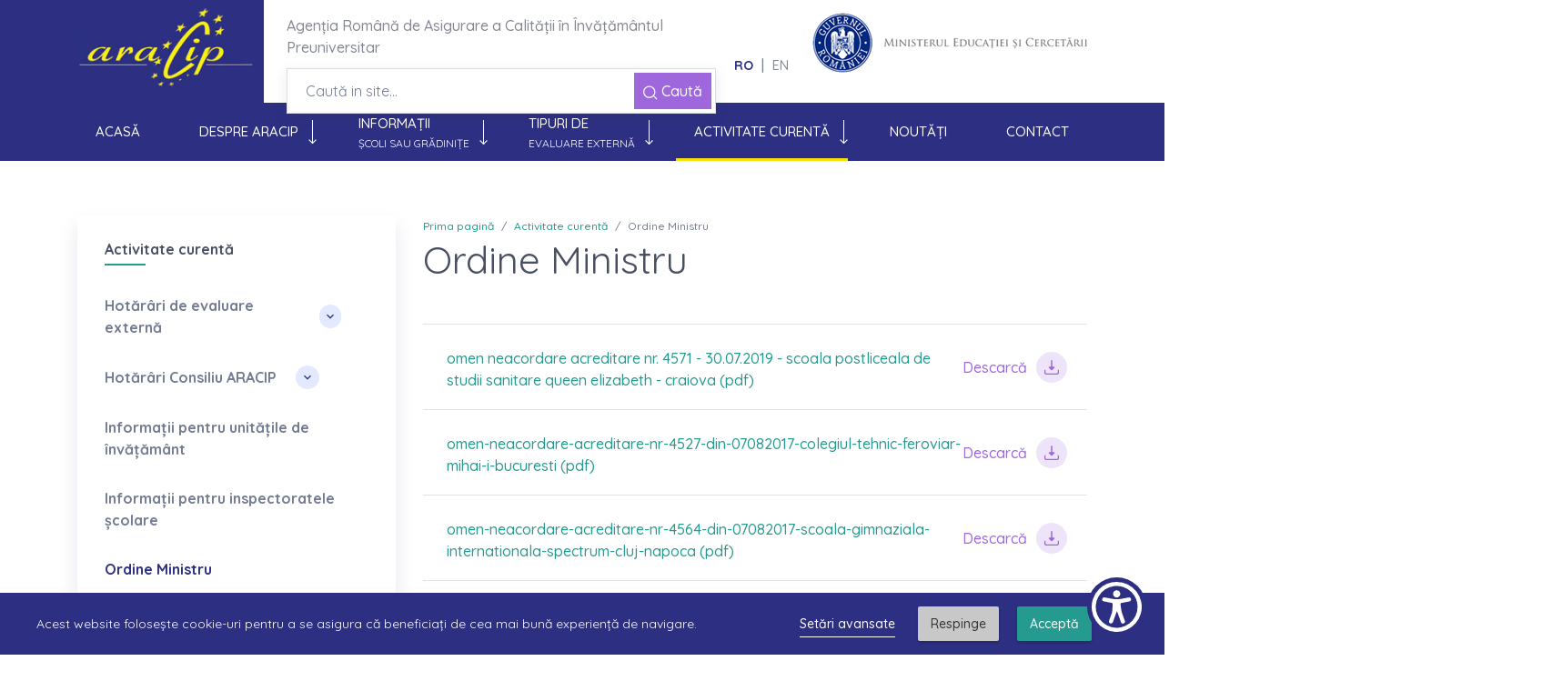

--- FILE ---
content_type: text/html; charset=UTF-8
request_url: https://aracip.eu/categorii-documente/ordine-ministru?search=&page=130
body_size: 13924
content:
<!DOCTYPE html>
<!--[if lt IE 7]><html lang="ro" class="no-js lt-ie9 lt-ie8 lt-ie7"><![endif]-->
<!--[if (IE 7)&!(IEMobile)]><html lang="ro" class="no-js lt-ie9 lt-ie8"><![endif]-->
<!--[if (IE 8)&!(IEMobile)]><html lang="ro" class="no-js lt-ie9"><![endif]-->
<!--[if gt IE 8]><!-->
<html lang="ro" class="no-js">
<!--<![endif]-->
    <head>
        <meta charset="utf-8">
        <meta name="language" http-equiv="content-language" content="ro">
        <meta http-equiv="X-UA-Compatible" content="IE=edge,chrome=1">
        <meta name="viewport" content="width=device-width, initial-scale=1.0, maximum-scale=1.0, user-scalable=no">
        <meta name="description" content="">
        <meta name="title" content="">

        <meta name="keywords" itemprop="keywords" content="">
        <meta name="expires" content="never">
        <meta name="revisit-after" content="1 Days">
        <meta name="robots" content="index, follow">

        <link rel="icon" href="https://aracip.eu/themes/aracip_v2/assets/img/favicon.ico">
        <link rel="stylesheet" href="/themes/aracip_v2/assets/css/app.css?id=c91ca4f35a8c6f5ef905">
        <link rel="stylesheet" href="https://cdnjs.cloudflare.com/ajax/libs/material-design-iconic-font/2.2.0/css/material-design-iconic-font.min.css">
        <link rel="preconnect" href="https://fonts.gstatic.com">
        <link href="https://fonts.googleapis.com/css2?family=Quicksand:wght@400;500;700&display=swap" rel="stylesheet">
        <link rel="stylesheet" href="https://aracip.eu/plugins/offline/gdpr/assets/cookieBanner/banner.css">

        <title>Aracip - Categorii documente</title>
    </head>
    <body class="app layout-default page-documente-lista">
        
        <header id="header">
            <div class="container-fluid">
    <div class="row">
        <div class="header-top-wrap col">
            <div class="container">
                <div class="row">
                    <div class="col d-flex">
                        <a href="https://aracip.eu" title="Logo" class="logo"><img src="https://aracip.eu/themes/aracip_v2/assets/img/logoARACIP-2-1.png" aly="Logo"></a>
                        <div class="ml-auto header-content-left d-flex justify-content-end justify-content-lg-between align-items-center align-items-lg-start">
                            <div class="search-container">
                                <p>Agenția Română de Asigurare a Calității în Învățământul Preuniversitar</p>
                                <form class="custom-search" action="https://aracip.eu/cauta?q=" method="get">
    <div class="ss-search-form">
        <div class="ss-search-form__input">
            <input name="q" type="text" class="custom-search-input" placeholder="Caută in site..." 
                    value=""
                    autocomplete="off"

                                >

            <button class="custom-search-button btn-mov" type="submit"><img src="https://aracip.eu/themes/aracip_v2/assets/img/search.svg" width="16px" height="16px" alt="search"> Caută</button>
        </div>
        <div class="ss-search-form__results" id="autocomplete-results"></div>
    </div>
</form>                            </div>
                            <a href="#" class="mobile-search-container">
                                <img src="https://aracip.eu/themes/aracip_v2/assets/img/search-blue.svg" width="16px" height="16px" alt="search">
                            </a>
                            <div class="language-container">
                                <form method="POST" action="https://aracip.eu/categorii-documente/ordine-ministru" accept-charset="UTF-8"><input name="_session_key" type="hidden" value="uBxxx1942N4At7jxx9Nk1FcYBqizFaIqwuPnOcrl"><input name="_token" type="hidden" value="cX9r54DyyOT2T4woVPLWvG43PiopAzoRdhonyEkb">

<ul>
                    <li><a href="#" class="active" data-request="onSwitchLocale" data-request-data="locale: 'ro'">ro</a></li>

        <li class="language-separator">|</li>
    
            <li><a href="#" class="" data-request="onSwitchLocale" data-request-data="locale: 'en'">en</a></li>

    
        

</ul>

</form>                            </div>
                            <img src="https://aracip.eu/themes/aracip_v2/assets/img/logo-MEC2.png" alt="logo-mec" class="d-none d-lg-block logo-minister">
                            <a href="#" id="close-button">
                                <i class="control-nav"></i>
                            </a>
                        </div>
                    </div>

                </div>
            </div>
        </div>
    </div>
</div>
<div class="container-fluid no-gutters p-0 search-row">
    <div class="search-mobile">
        <form class="custom-search" action="https://aracip.eu/cauta?q=" method="get">
    <div class="ss-search-form">
        <div class="ss-search-form__input">
            <input id="searchinputmobile" name="q" type="text" class="custom-search-input-mobile" placeholder="Caută in site..." 
                    value=""
                    autocomplete="off"

                                            data-track-input="500"
                        data-request="mobileSearchInput::onType"
                        data-request-before-update="document.getElementById('autocomplete-results-mobile').classList.add('ss-search-form__results--visible')"
                        data-request-update="'mobileSearchInput::autocomplete': '#autocomplete-results-mobile'"                       
                                >

            <button class="custom-search-button-mobile" type="submit"><img src="https://aracip.eu/themes/aracip_v2/assets/img/search-blue.svg" width="16px" height="16px" alt="search"></button>
            <img class="close-search-mobile" src="https://aracip.eu/themes/aracip_v2/assets/img/close.svg" width="16px" height="16px" alt="close-search">
        </div>
        <div class="ss-search-form__results" id="autocomplete-results-mobile"></div>
    </div>
</form>    </div>
</div>
<div class="container">
    <div class="row">
        <div class="col-12 min-h-0">
            <nav class="navbar navbar-expand-lg p-0 main-navigation">
                <ul class="nav justify-content-between navbar-collapse" id="navbarSupportedContent">
                    <li class="nav-item align-items-center ">
                        <a class="nav-link" href="https://aracip.eu">Acasă<span class="sr-only">(current)</span></a>
                    
                    </li>
                    <li class="nav-item align-items-center ">
                        <a class="nav-link d-lg-flex dropdown-toggle" data-toggle="dropdown" id="dropdownNavMenu1" href="#" role="button" aria-haspopup="false" aria-expanded="false">Despre ARACIP</a>
                        <div class="dropdown-menu" aria-labelledby="dropdownNavMenu1">
                            
                            <a class="dropdown-item" href="https://aracip.eu/despre">Date despre Aracip</a>
                            <a class="dropdown-item" href="https://aracip.eu/organigrama">Personalul ARACIP</a>
                            
                                                            <a class="dropdown-item" href="https://aracip.eu/categorii-documente/informatii-interes-public">Informații de interes public</a> 
                                                            <a class="dropdown-item" href="https://aracip.eu/categorii-documente/rapoarte-activitate">Rapoarte de activitate</a> 
                                                            <a class="dropdown-item" href="https://aracip.eu/categorii-documente/evenimente-aracip">Evenimente ARACIP</a> 
                                                            <a class="dropdown-item" href="https://aracip.eu/categorii-documente/proiecte">Proiecte PEO  2021 - 2027</a> 
                                                    
                        </div>
                    </li>
                    <li class="nav-item d-lg-flex align-items-center ">
                        <a class="nav-link dropdown-toggle" data-toggle="dropdown" id="dropdownNavMenu2" href="#" role="button" aria-haspopup="false" aria-expanded="false">
                            Informații <span>Școli sau Grădinițe</span>
                        </a>
                        <div class="dropdown-menu" aria-labelledby="dropdownNavMenu2">
                                                            <a class="dropdown-item" href="https://aracip.eu/categorii-documente/info-unitati-invatamant-registre">Registre</a> 
                                                            <a class="dropdown-item" href="https://aracip.eu/categorii-documente/info-unitati-invatamant-rapoarte-calitate">Rapoarte despre starea calității educației</a> 
                                                            <a class="dropdown-item" href="https://aracip.eu/categorii-documente/info-unitati-invatamant-manuale">Manuale, ghiduri și instrumente de evaluare</a> 
                                                            <a class="dropdown-item" href="https://aracip.eu/categorii-documente/revista-jurnalul-calitatii">Jurnalul Calității</a> 
                                                    </div>

                    
                    </li>

                    <li class="nav-item d-lg-flex align-items-center ">
                        <a class="nav-link dropdown-toggle" data-toggle="dropdown" id="dropdownNavMenu3" href="#" role="button" aria-haspopup="false" aria-expanded="false">
                            Tipuri de <span>Evaluare Externă</span>
                        </a>
                        <div class="dropdown-menu" aria-labelledby="dropdownNavMenu3">
                                                            <a class="dropdown-item" href="https://aracip.eu/categorii-documente/informatii-utile-despre-autorizarea-de-functionare-provizorie-cereri-inregistrate-dupa-data-de-10122020">Informații utile despre autorizarea de funcționare provizorie</a> 
                                                            <a class="dropdown-item" href="https://aracip.eu/categorii-documente/informatii-utile-privind-acordul-aracip-cereri-inregistrate-dupa-data-de-10122020">Informații utile privind acordul ARACIP</a> 
                                                            <a class="dropdown-item" href="https://aracip.eu/categorii-documente/informatii-utile-despre-acreditare-cereri-inregistrate-pana-la-data-de-10122020">Informații utile despre acreditare</a> 
                                                            <a class="dropdown-item" href="https://aracip.eu/categorii-documente/informatii-utile-despre-monitorizare">Informații utile despre monitorizare</a> 
                                                            <a class="dropdown-item" href="https://aracip.eu/categorii-documente/informatii-utile-despre-evaluarea-periodica-2021">Informații utile despre evaluarea periodică</a> 
                                                            <a class="dropdown-item" href="https://aracip.eu/categorii-documente/functionarea-romania-unitatilor-scolare-din-alte-sisteme-de-invatamant-2021">Funcționarea în România a unităților școlare din alte sisteme de învățământ</a> 
                                                            <a class="dropdown-item" href="https://aracip.eu/categorii-documente/nivelul-anteprescolar">Nivelul Antepreșcolar</a> 
                                                            <a class="dropdown-item" href="https://aracip.eu/categorii-documente/reorganizare-unitati-de-invatamant">Reorganizare unități de învățământ</a> 
                                                    </div>

                    </li>
                    <li class="nav-item d-lg-flex align-items-center  active ">
                        <a class="nav-link dropdown-toggle" data-toggle="dropdown" id="dropdownNavMenu3" href="#" role="button" aria-haspopup="false" aria-expanded="false">
                            Activitate curentă
                        </a>
                        <div class="dropdown-menu" aria-labelledby="dropdownNavMenu3">
                                                            <a class="dropdown-item" href="https://aracip.eu/categorii-documente/activitate-curenta-hotarari-evaluare-externa">Hotărâri de evaluare externă</a> 
                                                            <a class="dropdown-item" href="https://aracip.eu/categorii-documente/activitate-curenta-hotarari-consiliu-aracip">Hotărâri Consiliu ARACIP</a> 
                                                            <a class="dropdown-item" href="https://aracip.eu/categorii-documente/informatii-pentru-unitatile-de-invatamant">Informații pentru unitățile de învățământ</a> 
                                                            <a class="dropdown-item" href="https://aracip.eu/categorii-documente/informatii-pentru-inspectoratele-scolare">Informații pentru  inspectoratele școlare</a> 
                                                            <a class="dropdown-item" href="https://aracip.eu/categorii-documente/ordine-ministru">Ordine Ministru</a> 
                                                    </div>

                    </li>

                    <li class="nav-item d-flex align-items-center ">
                        <a class="nav-link" href="https://aracip.eu/news">Noutăți</a>
                    </li>
                    <li class="nav-item d-flex align-items-center ">
                        <a class="nav-link" href="https://aracip.eu/contact">Contact</a>
                    </li>

                </ul>
                <div class="nav-footer-mobile d-flex-col d-block d-md-none">
                    <p>Agenția Română de Asigurare a Calității în Învățământul Preuniversitar</p>
                    <img src="https://aracip.eu/themes/aracip_v2/assets/img/logo-MEC2.png" alt="logo-mec">
                </div>
            </nav>

        </div>
    </div>
</div>        </header>
    
        
<section class="internal-section mb-5">
    <div class="container">
        <div class="row">
            <div class="col-xs-12 col-lg-4">
                <div class="widget-infonavi-container mb-3">
                    <div class="infonavi-title">
                                            Activitate curentă
                    
                    </div>
                    
    <ul>
        


        <li><a data-toggle="collapse" href="#collapsecateg57" role="button" aria-expanded="false" aria-controls="collapsecateg57" class="d-flex align-items-center caret-icon">Hotărâri de evaluare externă <i
            class="zmdi zmdi-chevron-down"></i></a>
        <div class="collapse" id="collapsecateg57">
            <div class="card card-body">
                                    <a href="https://aracip.eu/categorii-documente/Hot%C4%83r%C3%A2ri%20de%20evaluare%20extern%C4%83%202026">Hotărâri de evaluare externă 2026</a>
                                    <a href="https://aracip.eu/categorii-documente/Hot%C4%83r%C3%A2ri%20de%20evaluare%20extern%C4%83%202025">Hotărâri de evaluare externă 2025</a>
                                    <a href="https://aracip.eu/categorii-documente/hotarari-de-evaluare-externa-2024">Hotărâri de evaluare externă 2024</a>
                                    <a href="https://aracip.eu/categorii-documente/2023">Hotărâri de evaluare externă 2023</a>
                                    <a href="https://aracip.eu/categorii-documente/hotarari-de-evaluare-externa-2022">Hotărâri de evaluare externă 2022</a>
                                    <a href="https://aracip.eu/categorii-documente/hotarari-evaluare-externa-2021">2021</a>
                                    <a href="https://aracip.eu/categorii-documente/activitate-curenta-hotarari-evaluare-externa-2020">2020</a>
                                    <a href="https://aracip.eu/categorii-documente/activitate-curenta-hotarari-evaluare-externa-2019">2019</a>
                                    <a href="https://aracip.eu/categorii-documente/activitate-curenta-hotarari-evaluare-externa-2018">2018</a>
                                    <a href="https://aracip.eu/categorii-documente/activitate-curenta-hotarari-evaluare-externa-2017">2017</a>
                            </div>
        </div>
        </li>

        




        <li><a data-toggle="collapse" href="#collapsecateg64" role="button" aria-expanded="false" aria-controls="collapsecateg64" class="d-flex align-items-center caret-icon">Hotărâri Consiliu ARACIP <i
            class="zmdi zmdi-chevron-down"></i></a>
        <div class="collapse" id="collapsecateg64">
            <div class="card card-body">
                                    <a href="https://aracip.eu/categorii-documente/2025">2025</a>
                                    <a href="https://aracip.eu/categorii-documente/2024">2024</a>
                                    <a href="https://aracip.eu/categorii-documente/Hot%C4%83r%C3%A2ri%20Consiliu%20ARACIP">2023</a>
                                    <a href="https://aracip.eu/categorii-documente/Procese%20Verbale%20Consiliu%20ARACIP%202022">2022</a>
                                    <a href="https://aracip.eu/categorii-documente/activitate-curenta-hotarari-consiliu-aracip-2021">2021</a>
                                    <a href="https://aracip.eu/categorii-documente/activitate-curenta-hotarari-consiliu-aracip-2020">2020</a>
                                    <a href="https://aracip.eu/categorii-documente/activitate-curenta-hotarari-consiliu-aracip-2019">2019</a>
                                    <a href="https://aracip.eu/categorii-documente/activitate-curenta-hotarari-consiliu-aracip-2018">2018</a>
                                    <a href="https://aracip.eu/categorii-documente/activitate-curenta-hotarari-consiliu-aracip-2017">2017</a>
                            </div>
        </div>
        </li>

        



        <li >
    
            <a  href="https://aracip.eu/categorii-documente/informatii-pentru-unitatile-de-invatamant">Informații pentru unitățile de învățământ</a> 
            
            
        </li>





        <li >
    
            <a  href="https://aracip.eu/categorii-documente/informatii-pentru-inspectoratele-scolare">Informații pentru  inspectoratele școlare</a> 
            
            
        </li>





        <li class="active">
    
            <a class="active" href="https://aracip.eu/categorii-documente/ordine-ministru">Ordine Ministru</a> 
            
            
        </li>



    </ul>

                </div>
            </div>
            <div class="col-xs-12 col-lg-8">
                
                


<nav aria-label="breadcrumb">
    <ol class="breadcrumb">

                                    <li class="breadcrumb-item">
        <a href="https://aracip.eu">Prima pagină</a>
    </li>
        
    <li class="breadcrumb-item">
                    <a href="https://aracip.eu/categorii-documente/activitate-curenta">Activitate curentă</a>
        
            </li>


        
    <li class="breadcrumb-item active">
                    Ordine Ministru
            </li>


    </ol>
</nav>                
                <h1>Ordine Ministru</h1>
                
                <div class="widget-reports-container mb-3">
                                                            
                    
 


<div class="d-flex flex-column">
        <div class="report-row">
        <div class="d-flex align-items-start align-items-lg-center justify-content-start justify-content-lg-between">
            <div class="report-data"><!--<span class="date">20 nov. 2020</span>-->
                <span class="report-text-link"> omen neacordare acreditare nr. 4571 - 30.07.2019 - scoala postliceala de studii sanitare queen elizabeth - craiova (pdf)</span>
            </div>
            
            <div class="report-text-btn-container">
                <a target="_blank" href="/storage/app/media/Documente/OrdineMinistru/omen%20neacordare%20acreditare%20nr.%204571%20-%2030.07.2019%20-%20scoala%20postliceala%20de%20studii%20sanitare%20queen%20elizabeth%20-%20craiova.pdf" class="report-text-btn d-inline-flex align-items-center"><span class="order-2 order-lg-1">Descarcă</span> <i class="download-img order-1 order-lg-2"></i></a>
            </div>
        </div>
    </div>
        <div class="report-row">
        <div class="d-flex align-items-start align-items-lg-center justify-content-start justify-content-lg-between">
            <div class="report-data"><!--<span class="date">20 nov. 2020</span>-->
                <span class="report-text-link"> omen-neacordare-acreditare-nr-4527-din-07082017-colegiul-tehnic-feroviar-mihai-i-bucuresti (pdf)</span>
            </div>
            
            <div class="report-text-btn-container">
                <a target="_blank" href="/storage/app/media/Documente/OrdineMinistru/omen-neacordare-acreditare-nr-4527-din-07082017-colegiul-tehnic-feroviar-mihai-i-bucuresti.pdf" class="report-text-btn d-inline-flex align-items-center"><span class="order-2 order-lg-1">Descarcă</span> <i class="download-img order-1 order-lg-2"></i></a>
            </div>
        </div>
    </div>
        <div class="report-row">
        <div class="d-flex align-items-start align-items-lg-center justify-content-start justify-content-lg-between">
            <div class="report-data"><!--<span class="date">20 nov. 2020</span>-->
                <span class="report-text-link"> omen-neacordare-acreditare-nr-4564-din-07082017-scoala-gimnaziala-internationala-spectrum-cluj-napoca (pdf)</span>
            </div>
            
            <div class="report-text-btn-container">
                <a target="_blank" href="/storage/app/media/Documente/OrdineMinistru/omen-neacordare-acreditare-nr-4564-din-07082017-scoala-gimnaziala-internationala-spectrum-cluj-napoca.pdf" class="report-text-btn d-inline-flex align-items-center"><span class="order-2 order-lg-1">Descarcă</span> <i class="download-img order-1 order-lg-2"></i></a>
            </div>
        </div>
    </div>
        <div class="report-row">
        <div class="d-flex align-items-start align-items-lg-center justify-content-start justify-content-lg-between">
            <div class="report-data"><!--<span class="date">20 nov. 2020</span>-->
                <span class="report-text-link"> omen-neacordare-acreditare-nr-4565-din-07082017-liceul-tehnologic-mihai-viteazul-calugareni (pdf)</span>
            </div>
            
            <div class="report-text-btn-container">
                <a target="_blank" href="/storage/app/media/Documente/OrdineMinistru/omen-neacordare-acreditare-nr-4565-din-07082017-liceul-tehnologic-mihai-viteazul-calugareni.pdf" class="report-text-btn d-inline-flex align-items-center"><span class="order-2 order-lg-1">Descarcă</span> <i class="download-img order-1 order-lg-2"></i></a>
            </div>
        </div>
    </div>
        <div class="report-row">
        <div class="d-flex align-items-start align-items-lg-center justify-content-start justify-content-lg-between">
            <div class="report-data"><!--<span class="date">20 nov. 2020</span>-->
                <span class="report-text-link"> omen-neacordare-acreditare-nr-4566-din-07082017-scoala-profesionala-scanteia (pdf)</span>
            </div>
            
            <div class="report-text-btn-container">
                <a target="_blank" href="/storage/app/media/Documente/OrdineMinistru/omen-neacordare-acreditare-nr-4566-din-07082017-scoala-profesionala-scanteia.pdf" class="report-text-btn d-inline-flex align-items-center"><span class="order-2 order-lg-1">Descarcă</span> <i class="download-img order-1 order-lg-2"></i></a>
            </div>
        </div>
    </div>
        <div class="report-row">
        <div class="d-flex align-items-start align-items-lg-center justify-content-start justify-content-lg-between">
            <div class="report-data"><!--<span class="date">20 nov. 2020</span>-->
                <span class="report-text-link"> omen neacordare acreditare nr. 3722 - 20.03.2019 - scoala primara maria montessori - iasi (pdf)</span>
            </div>
            
            <div class="report-text-btn-container">
                <a target="_blank" href="/storage/app/media/Documente/OrdineMinistru/omen%20neacordare%20acreditare%20nr.%203722%20-%2020.03.2019%20-%20scoala%20primara%20maria%20montessori%20-%20iasi.pdf" class="report-text-btn d-inline-flex align-items-center"><span class="order-2 order-lg-1">Descarcă</span> <i class="download-img order-1 order-lg-2"></i></a>
            </div>
        </div>
    </div>
        <div class="report-row">
        <div class="d-flex align-items-start align-items-lg-center justify-content-start justify-content-lg-between">
            <div class="report-data"><!--<span class="date">20 nov. 2020</span>-->
                <span class="report-text-link"> omen neacordare acreditare nr. 3723 - 20.03.2019 - liceul teoretic dr. mihai ciuca  - saveni bt (pdf)</span>
            </div>
            
            <div class="report-text-btn-container">
                <a target="_blank" href="/storage/app/media/Documente/OrdineMinistru/omen%20neacordare%20acreditare%20nr.%203723%20-%2020.03.2019%20-%20liceul%20teoretic%20dr.%20mihai%20ciuca%20%20-%20saveni%20bt.pdf" class="report-text-btn d-inline-flex align-items-center"><span class="order-2 order-lg-1">Descarcă</span> <i class="download-img order-1 order-lg-2"></i></a>
            </div>
        </div>
    </div>
        <div class="report-row">
        <div class="d-flex align-items-start align-items-lg-center justify-content-start justify-content-lg-between">
            <div class="report-data"><!--<span class="date">20 nov. 2020</span>-->
                <span class="report-text-link"> omen-neacordare-acreditare-4564-07082017-scoala-internationala-spectrum-cluj (pdf)</span>
            </div>
            
            <div class="report-text-btn-container">
                <a target="_blank" href="/storage/app/media/Documente/OrdineMinistru/omen-neacordare-acreditare-4564-07082017-scoala-internationala-spectrum-cluj.pdf" class="report-text-btn d-inline-flex align-items-center"><span class="order-2 order-lg-1">Descarcă</span> <i class="download-img order-1 order-lg-2"></i></a>
            </div>
        </div>
    </div>
        <div class="report-row">
        <div class="d-flex align-items-start align-items-lg-center justify-content-start justify-content-lg-between">
            <div class="report-data"><!--<span class="date">20 nov. 2020</span>-->
                <span class="report-text-link"> omen-neacordare-acreditare-4565-07082017-liceul-tehnologic-mihai-viteazul-calugareni (pdf)</span>
            </div>
            
            <div class="report-text-btn-container">
                <a target="_blank" href="/storage/app/media/Documente/OrdineMinistru/omen-neacordare-acreditare-4565-07082017-liceul-tehnologic-mihai-viteazul-calugareni.pdf" class="report-text-btn d-inline-flex align-items-center"><span class="order-2 order-lg-1">Descarcă</span> <i class="download-img order-1 order-lg-2"></i></a>
            </div>
        </div>
    </div>
        <div class="report-row">
        <div class="d-flex align-items-start align-items-lg-center justify-content-start justify-content-lg-between">
            <div class="report-data"><!--<span class="date">20 nov. 2020</span>-->
                <span class="report-text-link"> omen-neacordare-acreditare-4567-07082017-colegiul-alma-medica-timisoara (pdf)</span>
            </div>
            
            <div class="report-text-btn-container">
                <a target="_blank" href="/storage/app/media/Documente/OrdineMinistru/omen-neacordare-acreditare-4567-07082017-colegiul-alma-medica-timisoara.pdf" class="report-text-btn d-inline-flex align-items-center"><span class="order-2 order-lg-1">Descarcă</span> <i class="download-img order-1 order-lg-2"></i></a>
            </div>
        </div>
    </div>
     
</div>

<div class="d-flex align-content-center pt-5">   
    <div class="mx-auto">
        <div class="text-center">
            <nav>
        <ul class="pagination">
            
                            <li class="page-item">
                    <a class="page-link" href="https://aracip.eu/categorii-documente/ordine-ministru?search=&amp;page=129" rel="prev" aria-label="pagination.previous">&lsaquo;</a>
                </li>
            
            
                            
                
                
                                                                                        <li class="page-item"><a class="page-link" href="https://aracip.eu/categorii-documente/ordine-ministru?search=&amp;page=1">1</a></li>
                                                                                                <li class="page-item"><a class="page-link" href="https://aracip.eu/categorii-documente/ordine-ministru?search=&amp;page=2">2</a></li>
                                                                                        
                                    <li class="page-item disabled" aria-disabled="true"><span class="page-link">...</span></li>
                
                
                                            
                
                
                                                                                        <li class="page-item"><a class="page-link" href="https://aracip.eu/categorii-documente/ordine-ministru?search=&amp;page=127">127</a></li>
                                                                                                <li class="page-item"><a class="page-link" href="https://aracip.eu/categorii-documente/ordine-ministru?search=&amp;page=128">128</a></li>
                                                                                                <li class="page-item"><a class="page-link" href="https://aracip.eu/categorii-documente/ordine-ministru?search=&amp;page=129">129</a></li>
                                                                                                <li class="page-item active" aria-current="page"><span class="page-link">130</span></li>
                                                                                                <li class="page-item"><a class="page-link" href="https://aracip.eu/categorii-documente/ordine-ministru?search=&amp;page=131">131</a></li>
                                                                                                <li class="page-item"><a class="page-link" href="https://aracip.eu/categorii-documente/ordine-ministru?search=&amp;page=132">132</a></li>
                                                                                                <li class="page-item"><a class="page-link" href="https://aracip.eu/categorii-documente/ordine-ministru?search=&amp;page=133">133</a></li>
                                                                                        
                                    <li class="page-item disabled" aria-disabled="true"><span class="page-link">...</span></li>
                
                
                                            
                
                
                                                                                        <li class="page-item"><a class="page-link" href="https://aracip.eu/categorii-documente/ordine-ministru?search=&amp;page=191">191</a></li>
                                                                                                <li class="page-item"><a class="page-link" href="https://aracip.eu/categorii-documente/ordine-ministru?search=&amp;page=192">192</a></li>
                                                                        
            
                            <li class="page-item">
                    <a class="page-link" href="https://aracip.eu/categorii-documente/ordine-ministru?search=&amp;page=131" rel="next" aria-label="pagination.next">&rsaquo;</a>
                </li>
                    </ul>
    </nav>

        </div>
    </div>
</div>

<!-- 

<nav class="nav-pagination" aria-label="">
    <ul class="pagination d-flex justify-content-center">
        <li class="page-item mr-auto side-ctrl prev ">
            <a class="page-link" href="https://aracip.eu/categorii-documente/ordine-ministru?search=&amp;page=129"><svg width="24" height="8" viewBox="0 0 24 8" fill="none" xmlns="http://www.w3.org/2000/svg">
                    <path
                        d="M0.646446 4.35355C0.451185 4.15829 0.451185 3.84171 0.646446 3.64645L3.82843 0.464466C4.02369 0.269204 4.34027 0.269204 4.53553 0.464466C4.7308 0.659728 4.7308 0.976311 4.53553 1.17157L1.70711 4L4.53553 6.82843C4.7308 7.02369 4.7308 7.34027 4.53553 7.53553C4.34027 7.7308 4.02369 7.7308 3.82843 7.53553L0.646446 4.35355ZM24 4.5L1 4.5V3.5L24 3.5V4.5Z"
                        fill="#747C94" />
                </svg><span class="d-none d-lg-inline-block">Pagina precedentă</span></a>
        </li>

                
                        <li class="page-item">
                <a  class="page-link" href="https://aracip.eu/categorii-documente/ordine-ministru?search=&amp;page=1">1</a>
            </li>
                
            
                        <li class="page-item">
                <a  class="page-link" href="https://aracip.eu/categorii-documente/ordine-ministru?search=&amp;page=2">2</a>
            </li>
                
            
                        <li class="page-item">
                <a  class="page-link" href="https://aracip.eu/categorii-documente/ordine-ministru?search=&amp;page=3">3</a>
            </li>
                
            
                        <li class="page-item">
                <a  class="page-link" href="https://aracip.eu/categorii-documente/ordine-ministru?search=&amp;page=4">4</a>
            </li>
                
            
                        <li class="page-item">
                <a  class="page-link" href="https://aracip.eu/categorii-documente/ordine-ministru?search=&amp;page=5">5</a>
            </li>
                
            
                        <li class="page-item">
                <a  class="page-link" href="https://aracip.eu/categorii-documente/ordine-ministru?search=&amp;page=6">6</a>
            </li>
                
            
                        <li class="page-item">
                <a  class="page-link" href="https://aracip.eu/categorii-documente/ordine-ministru?search=&amp;page=7">7</a>
            </li>
                
            
                        <li class="page-item">
                <a  class="page-link" href="https://aracip.eu/categorii-documente/ordine-ministru?search=&amp;page=8">8</a>
            </li>
                
            
                        <li class="page-item">
                <a  class="page-link" href="https://aracip.eu/categorii-documente/ordine-ministru?search=&amp;page=9">9</a>
            </li>
                
            
                        <li class="page-item">
                <a  class="page-link" href="https://aracip.eu/categorii-documente/ordine-ministru?search=&amp;page=10">10</a>
            </li>
                
            
                        <li class="page-item">
                <a  class="page-link" href="https://aracip.eu/categorii-documente/ordine-ministru?search=&amp;page=11">11</a>
            </li>
                
            
                        <li class="page-item">
                <a  class="page-link" href="https://aracip.eu/categorii-documente/ordine-ministru?search=&amp;page=12">12</a>
            </li>
                
            
                        <li class="page-item">
                <a  class="page-link" href="https://aracip.eu/categorii-documente/ordine-ministru?search=&amp;page=13">13</a>
            </li>
                
            
                        <li class="page-item">
                <a  class="page-link" href="https://aracip.eu/categorii-documente/ordine-ministru?search=&amp;page=14">14</a>
            </li>
                
            
                        <li class="page-item">
                <a  class="page-link" href="https://aracip.eu/categorii-documente/ordine-ministru?search=&amp;page=15">15</a>
            </li>
                
            
                        <li class="page-item">
                <a  class="page-link" href="https://aracip.eu/categorii-documente/ordine-ministru?search=&amp;page=16">16</a>
            </li>
                
            
                        <li class="page-item">
                <a  class="page-link" href="https://aracip.eu/categorii-documente/ordine-ministru?search=&amp;page=17">17</a>
            </li>
                
            
                        <li class="page-item">
                <a  class="page-link" href="https://aracip.eu/categorii-documente/ordine-ministru?search=&amp;page=18">18</a>
            </li>
                
            
                        <li class="page-item">
                <a  class="page-link" href="https://aracip.eu/categorii-documente/ordine-ministru?search=&amp;page=19">19</a>
            </li>
                
            
                        <li class="page-item">
                <a  class="page-link" href="https://aracip.eu/categorii-documente/ordine-ministru?search=&amp;page=20">20</a>
            </li>
                
            
                        <li class="page-item">
                <a  class="page-link" href="https://aracip.eu/categorii-documente/ordine-ministru?search=&amp;page=21">21</a>
            </li>
                
            
                        <li class="page-item">
                <a  class="page-link" href="https://aracip.eu/categorii-documente/ordine-ministru?search=&amp;page=22">22</a>
            </li>
                
            
                        <li class="page-item">
                <a  class="page-link" href="https://aracip.eu/categorii-documente/ordine-ministru?search=&amp;page=23">23</a>
            </li>
                
            
                        <li class="page-item">
                <a  class="page-link" href="https://aracip.eu/categorii-documente/ordine-ministru?search=&amp;page=24">24</a>
            </li>
                
            
                        <li class="page-item">
                <a  class="page-link" href="https://aracip.eu/categorii-documente/ordine-ministru?search=&amp;page=25">25</a>
            </li>
                
            
                        <li class="page-item">
                <a  class="page-link" href="https://aracip.eu/categorii-documente/ordine-ministru?search=&amp;page=26">26</a>
            </li>
                
            
                        <li class="page-item">
                <a  class="page-link" href="https://aracip.eu/categorii-documente/ordine-ministru?search=&amp;page=27">27</a>
            </li>
                
            
                        <li class="page-item">
                <a  class="page-link" href="https://aracip.eu/categorii-documente/ordine-ministru?search=&amp;page=28">28</a>
            </li>
                
            
                        <li class="page-item">
                <a  class="page-link" href="https://aracip.eu/categorii-documente/ordine-ministru?search=&amp;page=29">29</a>
            </li>
                
            
                        <li class="page-item">
                <a  class="page-link" href="https://aracip.eu/categorii-documente/ordine-ministru?search=&amp;page=30">30</a>
            </li>
                
            
                        <li class="page-item">
                <a  class="page-link" href="https://aracip.eu/categorii-documente/ordine-ministru?search=&amp;page=31">31</a>
            </li>
                
            
                        <li class="page-item">
                <a  class="page-link" href="https://aracip.eu/categorii-documente/ordine-ministru?search=&amp;page=32">32</a>
            </li>
                
            
                        <li class="page-item">
                <a  class="page-link" href="https://aracip.eu/categorii-documente/ordine-ministru?search=&amp;page=33">33</a>
            </li>
                
            
                        <li class="page-item">
                <a  class="page-link" href="https://aracip.eu/categorii-documente/ordine-ministru?search=&amp;page=34">34</a>
            </li>
                
            
                        <li class="page-item">
                <a  class="page-link" href="https://aracip.eu/categorii-documente/ordine-ministru?search=&amp;page=35">35</a>
            </li>
                
            
                        <li class="page-item">
                <a  class="page-link" href="https://aracip.eu/categorii-documente/ordine-ministru?search=&amp;page=36">36</a>
            </li>
                
            
                        <li class="page-item">
                <a  class="page-link" href="https://aracip.eu/categorii-documente/ordine-ministru?search=&amp;page=37">37</a>
            </li>
                
            
                        <li class="page-item">
                <a  class="page-link" href="https://aracip.eu/categorii-documente/ordine-ministru?search=&amp;page=38">38</a>
            </li>
                
            
                        <li class="page-item">
                <a  class="page-link" href="https://aracip.eu/categorii-documente/ordine-ministru?search=&amp;page=39">39</a>
            </li>
                
            
                        <li class="page-item">
                <a  class="page-link" href="https://aracip.eu/categorii-documente/ordine-ministru?search=&amp;page=40">40</a>
            </li>
                
            
                        <li class="page-item">
                <a  class="page-link" href="https://aracip.eu/categorii-documente/ordine-ministru?search=&amp;page=41">41</a>
            </li>
                
            
                        <li class="page-item">
                <a  class="page-link" href="https://aracip.eu/categorii-documente/ordine-ministru?search=&amp;page=42">42</a>
            </li>
                
            
                        <li class="page-item">
                <a  class="page-link" href="https://aracip.eu/categorii-documente/ordine-ministru?search=&amp;page=43">43</a>
            </li>
                
            
                        <li class="page-item">
                <a  class="page-link" href="https://aracip.eu/categorii-documente/ordine-ministru?search=&amp;page=44">44</a>
            </li>
                
            
                        <li class="page-item">
                <a  class="page-link" href="https://aracip.eu/categorii-documente/ordine-ministru?search=&amp;page=45">45</a>
            </li>
                
            
                        <li class="page-item">
                <a  class="page-link" href="https://aracip.eu/categorii-documente/ordine-ministru?search=&amp;page=46">46</a>
            </li>
                
            
                        <li class="page-item">
                <a  class="page-link" href="https://aracip.eu/categorii-documente/ordine-ministru?search=&amp;page=47">47</a>
            </li>
                
            
                        <li class="page-item">
                <a  class="page-link" href="https://aracip.eu/categorii-documente/ordine-ministru?search=&amp;page=48">48</a>
            </li>
                
            
                        <li class="page-item">
                <a  class="page-link" href="https://aracip.eu/categorii-documente/ordine-ministru?search=&amp;page=49">49</a>
            </li>
                
            
                        <li class="page-item">
                <a  class="page-link" href="https://aracip.eu/categorii-documente/ordine-ministru?search=&amp;page=50">50</a>
            </li>
                
            
                        <li class="page-item">
                <a  class="page-link" href="https://aracip.eu/categorii-documente/ordine-ministru?search=&amp;page=51">51</a>
            </li>
                
            
                        <li class="page-item">
                <a  class="page-link" href="https://aracip.eu/categorii-documente/ordine-ministru?search=&amp;page=52">52</a>
            </li>
                
            
                        <li class="page-item">
                <a  class="page-link" href="https://aracip.eu/categorii-documente/ordine-ministru?search=&amp;page=53">53</a>
            </li>
                
            
                        <li class="page-item">
                <a  class="page-link" href="https://aracip.eu/categorii-documente/ordine-ministru?search=&amp;page=54">54</a>
            </li>
                
            
                        <li class="page-item">
                <a  class="page-link" href="https://aracip.eu/categorii-documente/ordine-ministru?search=&amp;page=55">55</a>
            </li>
                
            
                        <li class="page-item">
                <a  class="page-link" href="https://aracip.eu/categorii-documente/ordine-ministru?search=&amp;page=56">56</a>
            </li>
                
            
                        <li class="page-item">
                <a  class="page-link" href="https://aracip.eu/categorii-documente/ordine-ministru?search=&amp;page=57">57</a>
            </li>
                
            
                        <li class="page-item">
                <a  class="page-link" href="https://aracip.eu/categorii-documente/ordine-ministru?search=&amp;page=58">58</a>
            </li>
                
            
                        <li class="page-item">
                <a  class="page-link" href="https://aracip.eu/categorii-documente/ordine-ministru?search=&amp;page=59">59</a>
            </li>
                
            
                        <li class="page-item">
                <a  class="page-link" href="https://aracip.eu/categorii-documente/ordine-ministru?search=&amp;page=60">60</a>
            </li>
                
            
                        <li class="page-item">
                <a  class="page-link" href="https://aracip.eu/categorii-documente/ordine-ministru?search=&amp;page=61">61</a>
            </li>
                
            
                        <li class="page-item">
                <a  class="page-link" href="https://aracip.eu/categorii-documente/ordine-ministru?search=&amp;page=62">62</a>
            </li>
                
            
                        <li class="page-item">
                <a  class="page-link" href="https://aracip.eu/categorii-documente/ordine-ministru?search=&amp;page=63">63</a>
            </li>
                
            
                        <li class="page-item">
                <a  class="page-link" href="https://aracip.eu/categorii-documente/ordine-ministru?search=&amp;page=64">64</a>
            </li>
                
            
                        <li class="page-item">
                <a  class="page-link" href="https://aracip.eu/categorii-documente/ordine-ministru?search=&amp;page=65">65</a>
            </li>
                
            
                        <li class="page-item">
                <a  class="page-link" href="https://aracip.eu/categorii-documente/ordine-ministru?search=&amp;page=66">66</a>
            </li>
                
            
                        <li class="page-item">
                <a  class="page-link" href="https://aracip.eu/categorii-documente/ordine-ministru?search=&amp;page=67">67</a>
            </li>
                
            
                        <li class="page-item">
                <a  class="page-link" href="https://aracip.eu/categorii-documente/ordine-ministru?search=&amp;page=68">68</a>
            </li>
                
            
                        <li class="page-item">
                <a  class="page-link" href="https://aracip.eu/categorii-documente/ordine-ministru?search=&amp;page=69">69</a>
            </li>
                
            
                        <li class="page-item">
                <a  class="page-link" href="https://aracip.eu/categorii-documente/ordine-ministru?search=&amp;page=70">70</a>
            </li>
                
            
                        <li class="page-item">
                <a  class="page-link" href="https://aracip.eu/categorii-documente/ordine-ministru?search=&amp;page=71">71</a>
            </li>
                
            
                        <li class="page-item">
                <a  class="page-link" href="https://aracip.eu/categorii-documente/ordine-ministru?search=&amp;page=72">72</a>
            </li>
                
            
                        <li class="page-item">
                <a  class="page-link" href="https://aracip.eu/categorii-documente/ordine-ministru?search=&amp;page=73">73</a>
            </li>
                
            
                        <li class="page-item">
                <a  class="page-link" href="https://aracip.eu/categorii-documente/ordine-ministru?search=&amp;page=74">74</a>
            </li>
                
            
                        <li class="page-item">
                <a  class="page-link" href="https://aracip.eu/categorii-documente/ordine-ministru?search=&amp;page=75">75</a>
            </li>
                
            
                        <li class="page-item">
                <a  class="page-link" href="https://aracip.eu/categorii-documente/ordine-ministru?search=&amp;page=76">76</a>
            </li>
                
            
                        <li class="page-item">
                <a  class="page-link" href="https://aracip.eu/categorii-documente/ordine-ministru?search=&amp;page=77">77</a>
            </li>
                
            
                        <li class="page-item">
                <a  class="page-link" href="https://aracip.eu/categorii-documente/ordine-ministru?search=&amp;page=78">78</a>
            </li>
                
            
                        <li class="page-item">
                <a  class="page-link" href="https://aracip.eu/categorii-documente/ordine-ministru?search=&amp;page=79">79</a>
            </li>
                
            
                        <li class="page-item">
                <a  class="page-link" href="https://aracip.eu/categorii-documente/ordine-ministru?search=&amp;page=80">80</a>
            </li>
                
            
                        <li class="page-item">
                <a  class="page-link" href="https://aracip.eu/categorii-documente/ordine-ministru?search=&amp;page=81">81</a>
            </li>
                
            
                        <li class="page-item">
                <a  class="page-link" href="https://aracip.eu/categorii-documente/ordine-ministru?search=&amp;page=82">82</a>
            </li>
                
            
                        <li class="page-item">
                <a  class="page-link" href="https://aracip.eu/categorii-documente/ordine-ministru?search=&amp;page=83">83</a>
            </li>
                
            
                        <li class="page-item">
                <a  class="page-link" href="https://aracip.eu/categorii-documente/ordine-ministru?search=&amp;page=84">84</a>
            </li>
                
            
                        <li class="page-item">
                <a  class="page-link" href="https://aracip.eu/categorii-documente/ordine-ministru?search=&amp;page=85">85</a>
            </li>
                
            
                        <li class="page-item">
                <a  class="page-link" href="https://aracip.eu/categorii-documente/ordine-ministru?search=&amp;page=86">86</a>
            </li>
                
            
                        <li class="page-item">
                <a  class="page-link" href="https://aracip.eu/categorii-documente/ordine-ministru?search=&amp;page=87">87</a>
            </li>
                
            
                        <li class="page-item">
                <a  class="page-link" href="https://aracip.eu/categorii-documente/ordine-ministru?search=&amp;page=88">88</a>
            </li>
                
            
                        <li class="page-item">
                <a  class="page-link" href="https://aracip.eu/categorii-documente/ordine-ministru?search=&amp;page=89">89</a>
            </li>
                
            
                        <li class="page-item">
                <a  class="page-link" href="https://aracip.eu/categorii-documente/ordine-ministru?search=&amp;page=90">90</a>
            </li>
                
            
                        <li class="page-item">
                <a  class="page-link" href="https://aracip.eu/categorii-documente/ordine-ministru?search=&amp;page=91">91</a>
            </li>
                
            
                        <li class="page-item">
                <a  class="page-link" href="https://aracip.eu/categorii-documente/ordine-ministru?search=&amp;page=92">92</a>
            </li>
                
            
                        <li class="page-item">
                <a  class="page-link" href="https://aracip.eu/categorii-documente/ordine-ministru?search=&amp;page=93">93</a>
            </li>
                
            
                        <li class="page-item">
                <a  class="page-link" href="https://aracip.eu/categorii-documente/ordine-ministru?search=&amp;page=94">94</a>
            </li>
                
            
                        <li class="page-item">
                <a  class="page-link" href="https://aracip.eu/categorii-documente/ordine-ministru?search=&amp;page=95">95</a>
            </li>
                
            
                        <li class="page-item">
                <a  class="page-link" href="https://aracip.eu/categorii-documente/ordine-ministru?search=&amp;page=96">96</a>
            </li>
                
            
                        <li class="page-item">
                <a  class="page-link" href="https://aracip.eu/categorii-documente/ordine-ministru?search=&amp;page=97">97</a>
            </li>
                
            
                        <li class="page-item">
                <a  class="page-link" href="https://aracip.eu/categorii-documente/ordine-ministru?search=&amp;page=98">98</a>
            </li>
                
            
                        <li class="page-item">
                <a  class="page-link" href="https://aracip.eu/categorii-documente/ordine-ministru?search=&amp;page=99">99</a>
            </li>
                
            
                        <li class="page-item">
                <a  class="page-link" href="https://aracip.eu/categorii-documente/ordine-ministru?search=&amp;page=100">100</a>
            </li>
                
            
                        <li class="page-item">
                <a  class="page-link" href="https://aracip.eu/categorii-documente/ordine-ministru?search=&amp;page=101">101</a>
            </li>
                
            
                        <li class="page-item">
                <a  class="page-link" href="https://aracip.eu/categorii-documente/ordine-ministru?search=&amp;page=102">102</a>
            </li>
                
            
                        <li class="page-item">
                <a  class="page-link" href="https://aracip.eu/categorii-documente/ordine-ministru?search=&amp;page=103">103</a>
            </li>
                
            
                        <li class="page-item">
                <a  class="page-link" href="https://aracip.eu/categorii-documente/ordine-ministru?search=&amp;page=104">104</a>
            </li>
                
            
                        <li class="page-item">
                <a  class="page-link" href="https://aracip.eu/categorii-documente/ordine-ministru?search=&amp;page=105">105</a>
            </li>
                
            
                        <li class="page-item">
                <a  class="page-link" href="https://aracip.eu/categorii-documente/ordine-ministru?search=&amp;page=106">106</a>
            </li>
                
            
                        <li class="page-item">
                <a  class="page-link" href="https://aracip.eu/categorii-documente/ordine-ministru?search=&amp;page=107">107</a>
            </li>
                
            
                        <li class="page-item">
                <a  class="page-link" href="https://aracip.eu/categorii-documente/ordine-ministru?search=&amp;page=108">108</a>
            </li>
                
            
                        <li class="page-item">
                <a  class="page-link" href="https://aracip.eu/categorii-documente/ordine-ministru?search=&amp;page=109">109</a>
            </li>
                
            
                        <li class="page-item">
                <a  class="page-link" href="https://aracip.eu/categorii-documente/ordine-ministru?search=&amp;page=110">110</a>
            </li>
                
            
                        <li class="page-item">
                <a  class="page-link" href="https://aracip.eu/categorii-documente/ordine-ministru?search=&amp;page=111">111</a>
            </li>
                
            
                        <li class="page-item">
                <a  class="page-link" href="https://aracip.eu/categorii-documente/ordine-ministru?search=&amp;page=112">112</a>
            </li>
                
            
                        <li class="page-item">
                <a  class="page-link" href="https://aracip.eu/categorii-documente/ordine-ministru?search=&amp;page=113">113</a>
            </li>
                
            
                        <li class="page-item">
                <a  class="page-link" href="https://aracip.eu/categorii-documente/ordine-ministru?search=&amp;page=114">114</a>
            </li>
                
            
                        <li class="page-item">
                <a  class="page-link" href="https://aracip.eu/categorii-documente/ordine-ministru?search=&amp;page=115">115</a>
            </li>
                
            
                        <li class="page-item">
                <a  class="page-link" href="https://aracip.eu/categorii-documente/ordine-ministru?search=&amp;page=116">116</a>
            </li>
                
            
                        <li class="page-item">
                <a  class="page-link" href="https://aracip.eu/categorii-documente/ordine-ministru?search=&amp;page=117">117</a>
            </li>
                
            
                        <li class="page-item">
                <a  class="page-link" href="https://aracip.eu/categorii-documente/ordine-ministru?search=&amp;page=118">118</a>
            </li>
                
            
                        <li class="page-item">
                <a  class="page-link" href="https://aracip.eu/categorii-documente/ordine-ministru?search=&amp;page=119">119</a>
            </li>
                
            
                        <li class="page-item">
                <a  class="page-link" href="https://aracip.eu/categorii-documente/ordine-ministru?search=&amp;page=120">120</a>
            </li>
                
            
                        <li class="page-item">
                <a  class="page-link" href="https://aracip.eu/categorii-documente/ordine-ministru?search=&amp;page=121">121</a>
            </li>
                
            
                        <li class="page-item">
                <a  class="page-link" href="https://aracip.eu/categorii-documente/ordine-ministru?search=&amp;page=122">122</a>
            </li>
                
            
                        <li class="page-item">
                <a  class="page-link" href="https://aracip.eu/categorii-documente/ordine-ministru?search=&amp;page=123">123</a>
            </li>
                
            
                        <li class="page-item">
                <a  class="page-link" href="https://aracip.eu/categorii-documente/ordine-ministru?search=&amp;page=124">124</a>
            </li>
                
            
                        <li class="page-item">
                <a  class="page-link" href="https://aracip.eu/categorii-documente/ordine-ministru?search=&amp;page=125">125</a>
            </li>
                
            
                        <li class="page-item">
                <a  class="page-link" href="https://aracip.eu/categorii-documente/ordine-ministru?search=&amp;page=126">126</a>
            </li>
                
            
                        <li class="page-item">
                <a  class="page-link" href="https://aracip.eu/categorii-documente/ordine-ministru?search=&amp;page=127">127</a>
            </li>
                
            
                        <li class="page-item">
                <a  class="page-link" href="https://aracip.eu/categorii-documente/ordine-ministru?search=&amp;page=128">128</a>
            </li>
                
            
                        <li class="page-item">
                <a  class="page-link" href="https://aracip.eu/categorii-documente/ordine-ministru?search=&amp;page=129">129</a>
            </li>
                
            
                        <li class="page-item active">
                <span class="page-link">
                    130
                    <span class="sr-only">(current)</span>
                </span>
            </li>
                
            
                        <li class="page-item">
                <a  class="page-link" href="https://aracip.eu/categorii-documente/ordine-ministru?search=&amp;page=131">131</a>
            </li>
                
            
                        <li class="page-item">
                <a  class="page-link" href="https://aracip.eu/categorii-documente/ordine-ministru?search=&amp;page=132">132</a>
            </li>
                
            
                        <li class="page-item">
                <a  class="page-link" href="https://aracip.eu/categorii-documente/ordine-ministru?search=&amp;page=133">133</a>
            </li>
                
            
                        <li class="page-item">
                <a  class="page-link" href="https://aracip.eu/categorii-documente/ordine-ministru?search=&amp;page=134">134</a>
            </li>
                
            
                        <li class="page-item">
                <a  class="page-link" href="https://aracip.eu/categorii-documente/ordine-ministru?search=&amp;page=135">135</a>
            </li>
                
            
                        <li class="page-item">
                <a  class="page-link" href="https://aracip.eu/categorii-documente/ordine-ministru?search=&amp;page=136">136</a>
            </li>
                
            
                        <li class="page-item">
                <a  class="page-link" href="https://aracip.eu/categorii-documente/ordine-ministru?search=&amp;page=137">137</a>
            </li>
                
            
                        <li class="page-item">
                <a  class="page-link" href="https://aracip.eu/categorii-documente/ordine-ministru?search=&amp;page=138">138</a>
            </li>
                
            
                        <li class="page-item">
                <a  class="page-link" href="https://aracip.eu/categorii-documente/ordine-ministru?search=&amp;page=139">139</a>
            </li>
                
            
                        <li class="page-item">
                <a  class="page-link" href="https://aracip.eu/categorii-documente/ordine-ministru?search=&amp;page=140">140</a>
            </li>
                
            
                        <li class="page-item">
                <a  class="page-link" href="https://aracip.eu/categorii-documente/ordine-ministru?search=&amp;page=141">141</a>
            </li>
                
            
                        <li class="page-item">
                <a  class="page-link" href="https://aracip.eu/categorii-documente/ordine-ministru?search=&amp;page=142">142</a>
            </li>
                
            
                        <li class="page-item">
                <a  class="page-link" href="https://aracip.eu/categorii-documente/ordine-ministru?search=&amp;page=143">143</a>
            </li>
                
            
                        <li class="page-item">
                <a  class="page-link" href="https://aracip.eu/categorii-documente/ordine-ministru?search=&amp;page=144">144</a>
            </li>
                
            
                        <li class="page-item">
                <a  class="page-link" href="https://aracip.eu/categorii-documente/ordine-ministru?search=&amp;page=145">145</a>
            </li>
                
            
                        <li class="page-item">
                <a  class="page-link" href="https://aracip.eu/categorii-documente/ordine-ministru?search=&amp;page=146">146</a>
            </li>
                
            
                        <li class="page-item">
                <a  class="page-link" href="https://aracip.eu/categorii-documente/ordine-ministru?search=&amp;page=147">147</a>
            </li>
                
            
                        <li class="page-item">
                <a  class="page-link" href="https://aracip.eu/categorii-documente/ordine-ministru?search=&amp;page=148">148</a>
            </li>
                
            
                        <li class="page-item">
                <a  class="page-link" href="https://aracip.eu/categorii-documente/ordine-ministru?search=&amp;page=149">149</a>
            </li>
                
            
                        <li class="page-item">
                <a  class="page-link" href="https://aracip.eu/categorii-documente/ordine-ministru?search=&amp;page=150">150</a>
            </li>
                
            
                        <li class="page-item">
                <a  class="page-link" href="https://aracip.eu/categorii-documente/ordine-ministru?search=&amp;page=151">151</a>
            </li>
                
            
                        <li class="page-item">
                <a  class="page-link" href="https://aracip.eu/categorii-documente/ordine-ministru?search=&amp;page=152">152</a>
            </li>
                
            
                        <li class="page-item">
                <a  class="page-link" href="https://aracip.eu/categorii-documente/ordine-ministru?search=&amp;page=153">153</a>
            </li>
                
            
                        <li class="page-item">
                <a  class="page-link" href="https://aracip.eu/categorii-documente/ordine-ministru?search=&amp;page=154">154</a>
            </li>
                
            
                        <li class="page-item">
                <a  class="page-link" href="https://aracip.eu/categorii-documente/ordine-ministru?search=&amp;page=155">155</a>
            </li>
                
            
                        <li class="page-item">
                <a  class="page-link" href="https://aracip.eu/categorii-documente/ordine-ministru?search=&amp;page=156">156</a>
            </li>
                
            
                        <li class="page-item">
                <a  class="page-link" href="https://aracip.eu/categorii-documente/ordine-ministru?search=&amp;page=157">157</a>
            </li>
                
            
                        <li class="page-item">
                <a  class="page-link" href="https://aracip.eu/categorii-documente/ordine-ministru?search=&amp;page=158">158</a>
            </li>
                
            
                        <li class="page-item">
                <a  class="page-link" href="https://aracip.eu/categorii-documente/ordine-ministru?search=&amp;page=159">159</a>
            </li>
                
            
                        <li class="page-item">
                <a  class="page-link" href="https://aracip.eu/categorii-documente/ordine-ministru?search=&amp;page=160">160</a>
            </li>
                
            
                        <li class="page-item">
                <a  class="page-link" href="https://aracip.eu/categorii-documente/ordine-ministru?search=&amp;page=161">161</a>
            </li>
                
            
                        <li class="page-item">
                <a  class="page-link" href="https://aracip.eu/categorii-documente/ordine-ministru?search=&amp;page=162">162</a>
            </li>
                
            
                        <li class="page-item">
                <a  class="page-link" href="https://aracip.eu/categorii-documente/ordine-ministru?search=&amp;page=163">163</a>
            </li>
                
            
                        <li class="page-item">
                <a  class="page-link" href="https://aracip.eu/categorii-documente/ordine-ministru?search=&amp;page=164">164</a>
            </li>
                
            
                        <li class="page-item">
                <a  class="page-link" href="https://aracip.eu/categorii-documente/ordine-ministru?search=&amp;page=165">165</a>
            </li>
                
            
                        <li class="page-item">
                <a  class="page-link" href="https://aracip.eu/categorii-documente/ordine-ministru?search=&amp;page=166">166</a>
            </li>
                
            
                        <li class="page-item">
                <a  class="page-link" href="https://aracip.eu/categorii-documente/ordine-ministru?search=&amp;page=167">167</a>
            </li>
                
            
                        <li class="page-item">
                <a  class="page-link" href="https://aracip.eu/categorii-documente/ordine-ministru?search=&amp;page=168">168</a>
            </li>
                
            
                        <li class="page-item">
                <a  class="page-link" href="https://aracip.eu/categorii-documente/ordine-ministru?search=&amp;page=169">169</a>
            </li>
                
            
                        <li class="page-item">
                <a  class="page-link" href="https://aracip.eu/categorii-documente/ordine-ministru?search=&amp;page=170">170</a>
            </li>
                
            
                        <li class="page-item">
                <a  class="page-link" href="https://aracip.eu/categorii-documente/ordine-ministru?search=&amp;page=171">171</a>
            </li>
                
            
                        <li class="page-item">
                <a  class="page-link" href="https://aracip.eu/categorii-documente/ordine-ministru?search=&amp;page=172">172</a>
            </li>
                
            
                        <li class="page-item">
                <a  class="page-link" href="https://aracip.eu/categorii-documente/ordine-ministru?search=&amp;page=173">173</a>
            </li>
                
            
                        <li class="page-item">
                <a  class="page-link" href="https://aracip.eu/categorii-documente/ordine-ministru?search=&amp;page=174">174</a>
            </li>
                
            
                        <li class="page-item">
                <a  class="page-link" href="https://aracip.eu/categorii-documente/ordine-ministru?search=&amp;page=175">175</a>
            </li>
                
            
                        <li class="page-item">
                <a  class="page-link" href="https://aracip.eu/categorii-documente/ordine-ministru?search=&amp;page=176">176</a>
            </li>
                
            
                        <li class="page-item">
                <a  class="page-link" href="https://aracip.eu/categorii-documente/ordine-ministru?search=&amp;page=177">177</a>
            </li>
                
            
                        <li class="page-item">
                <a  class="page-link" href="https://aracip.eu/categorii-documente/ordine-ministru?search=&amp;page=178">178</a>
            </li>
                
            
                        <li class="page-item">
                <a  class="page-link" href="https://aracip.eu/categorii-documente/ordine-ministru?search=&amp;page=179">179</a>
            </li>
                
            
                        <li class="page-item">
                <a  class="page-link" href="https://aracip.eu/categorii-documente/ordine-ministru?search=&amp;page=180">180</a>
            </li>
                
            
                        <li class="page-item">
                <a  class="page-link" href="https://aracip.eu/categorii-documente/ordine-ministru?search=&amp;page=181">181</a>
            </li>
                
            
                        <li class="page-item">
                <a  class="page-link" href="https://aracip.eu/categorii-documente/ordine-ministru?search=&amp;page=182">182</a>
            </li>
                
            
                        <li class="page-item">
                <a  class="page-link" href="https://aracip.eu/categorii-documente/ordine-ministru?search=&amp;page=183">183</a>
            </li>
                
            
                        <li class="page-item">
                <a  class="page-link" href="https://aracip.eu/categorii-documente/ordine-ministru?search=&amp;page=184">184</a>
            </li>
                
            
                        <li class="page-item">
                <a  class="page-link" href="https://aracip.eu/categorii-documente/ordine-ministru?search=&amp;page=185">185</a>
            </li>
                
            
                        <li class="page-item">
                <a  class="page-link" href="https://aracip.eu/categorii-documente/ordine-ministru?search=&amp;page=186">186</a>
            </li>
                
            
                        <li class="page-item">
                <a  class="page-link" href="https://aracip.eu/categorii-documente/ordine-ministru?search=&amp;page=187">187</a>
            </li>
                
            
                        <li class="page-item">
                <a  class="page-link" href="https://aracip.eu/categorii-documente/ordine-ministru?search=&amp;page=188">188</a>
            </li>
                
            
                        <li class="page-item">
                <a  class="page-link" href="https://aracip.eu/categorii-documente/ordine-ministru?search=&amp;page=189">189</a>
            </li>
                
            
                        <li class="page-item">
                <a  class="page-link" href="https://aracip.eu/categorii-documente/ordine-ministru?search=&amp;page=190">190</a>
            </li>
                
            
                        <li class="page-item">
                <a  class="page-link" href="https://aracip.eu/categorii-documente/ordine-ministru?search=&amp;page=191">191</a>
            </li>
                
            
                        <li class="page-item">
                <a  class="page-link" href="https://aracip.eu/categorii-documente/ordine-ministru?search=&amp;page=192">192</a>
            </li>
                
    
        
        <li class="page-item ml-auto side-ctrl next ">
            <a class="page-link" href="https://aracip.eu/categorii-documente/ordine-ministru?search=&amp;page=131"><span class="d-none d-lg-inline-block">Pagina următoare</span><svg width="24" height="8" viewBox="0 0 24 8" fill="none" xmlns="http://www.w3.org/2000/svg">
                    <path
                        d="M23.702 4.35355C23.8973 4.15829 23.8973 3.84171 23.702 3.64645L20.5201 0.464466C20.3248 0.269204 20.0082 0.269204 19.813 0.464466C19.6177 0.659728 19.6177 0.976311 19.813 1.17157L22.6414 4L19.813 6.82843C19.6177 7.02369 19.6177 7.34027 19.813 7.53553C20.0082 7.7308 20.3248 7.7308 20.5201 7.53553L23.702 4.35355ZM0 4.5L23.3485 4.5V3.5L0 3.5L0 4.5Z"
                        fill="#747C94"></path>
                </svg></a>
        </li>
    </ul>
</nav>

 -->                </div>
            </div>
        </div>
    </div>
</section>        
        <footer>
            <div class="footer-main-wrap">
    <div class="container">
        <div class="row">
            <div class="col-xs-12 col-sm-12 col-md-6 col-lg-3 mb-4 mb-lg-0">
                <h6 class="footer-title show-line">Date de contact</h6>
                <ul class="footer-data">
                    <li class="d-flex align-items-top">
                        <svg width="14" height="19" viewBox="0 0 14 19" fill="none" xmlns="http://www.w3.org/2000/svg">
                            <path
                                d="M6.99999 0.0351562C3.21989 0.0351562 0.144531 3.11052 0.144531 6.89062C0.144531 8.43085 0.636297 9.93114 1.64788 11.4773C2.49866 12.7776 3.56544 13.8851 4.50665 14.8622C5.51767 15.9118 6.47265 16.9033 6.47265 17.5078C6.47265 17.799 6.70876 18.0351 6.99999 18.0351C7.29123 18.0351 7.52734 17.799 7.52734 17.5078C7.52734 16.9033 8.48232 15.9118 9.49334 14.8622C10.4345 13.8851 11.5013 12.7776 12.3521 11.4773C13.3637 9.93114 13.8555 8.43085 13.8555 6.89062C13.8555 3.11052 10.7801 0.0351562 6.99999 0.0351562ZM8.73372 14.1306C8.03208 14.859 7.41238 15.5023 6.99999 16.1069C6.58761 15.5023 5.96791 14.859 5.26627 14.1306C3.45428 12.2494 1.19922 9.90832 1.19922 6.89062C1.19922 3.69207 3.80145 1.08984 6.99999 1.08984C10.1985 1.08984 12.8008 3.69207 12.8008 6.89062C12.8008 9.90832 10.5457 12.2494 8.73372 14.1306ZM6.99999 4.2539C5.54611 4.2539 4.36328 5.43673 4.36328 6.89062C4.36328 8.34451 5.54611 9.52734 6.99999 9.52734C8.45388 9.52734 9.63671 8.34451 9.63671 6.89062C9.63671 5.43673 8.45388 4.2539 6.99999 4.2539ZM6.99999 8.47265C6.12766 8.47265 5.41796 7.76295 5.41796 6.89062C5.41796 6.01829 6.12766 5.30859 6.99999 5.30859C7.87233 5.30859 8.58202 6.01829 8.58202 6.89062C8.58202 7.76295 7.87233 8.47265 6.99999 8.47265Z"
                                fill="#6287F3" />
                        </svg>
                        <p>Strada Spiru Haret nr. 12, Sector 1, București - 010176</p>
                    </li>
                    <li class="d-flex align-items-top">
                        <svg width="18" height="18" viewBox="0 0 18 18" fill="none" xmlns="http://www.w3.org/2000/svg">
                            <path
                                d="M9.0346 7.38327C9.90699 7.38327 10.6167 8.09301 10.6167 8.9654C10.6167 9.25665 10.8529 9.49277 11.1441 9.49277C11.4354 9.49277 11.6715 9.25665 11.6715 8.9654C11.6715 7.51142 10.4886 6.32852 9.0346 6.32852C8.74335 6.32852 8.50723 6.56464 8.50723 6.85589C8.50723 7.14714 8.74335 7.38327 9.0346 7.38327ZM9.0346 4.21901C11.6518 4.21901 13.781 6.34824 13.781 8.9654C13.781 9.25665 14.0171 9.49277 14.3084 9.49277C14.5996 9.49277 14.8357 9.25665 14.8357 8.9654C14.8357 5.76665 12.2334 3.16426 9.0346 3.16426C8.74335 3.16426 8.50723 3.40038 8.50723 3.69163C8.50723 3.98289 8.74335 4.21901 9.0346 4.21901ZM11.8687 11.3521C11.6628 11.1462 11.3288 11.1462 11.1228 11.3521L9.79367 12.6813C8.325 11.5444 7.23991 10.6476 5.32008 8.20499L6.64787 6.8772C6.85383 6.67124 6.85383 6.33734 6.64787 6.13138L3.29165 2.77519C3.08569 2.56927 2.75179 2.56924 2.54584 2.77519L0.770863 4.55013C-0.125255 5.44625 -0.255482 6.85807 0.461152 7.90709C1.92332 10.0473 4.37052 13.6294 10.0929 17.5388C11.1444 18.2572 12.556 18.123 13.4498 17.2291L15.2248 15.4542C15.4307 15.2482 15.4307 14.9143 15.2248 14.7084L11.8687 11.3521ZM12.7041 16.4833C12.1663 17.021 11.3184 17.0987 10.6879 16.6679C5.12949 12.8705 2.75239 9.39103 1.33213 7.31211C0.901371 6.68158 0.979001 5.83366 1.51671 5.29595L2.91876 3.89394L5.52913 6.50431L4.2449 7.78857C4.05737 7.97607 4.03828 8.27369 4.20029 8.48366C6.50443 11.4696 7.63713 12.3499 9.51638 13.7998C9.72631 13.9618 10.0239 13.9427 10.2115 13.7551L11.4957 12.4709L14.1061 15.0813L12.7041 16.4833ZM9.0346 0C8.74335 0 8.50723 0.236124 8.50723 0.527376C8.50723 0.818629 8.74335 1.05475 9.0346 1.05475C13.3965 1.05475 16.9452 4.60347 16.9452 8.9654C16.9452 9.25665 17.1814 9.49277 17.4726 9.49277C17.7639 9.49277 18 9.25665 18 8.9654C18 4.02188 13.9782 0 9.0346 0Z"
                                fill="#6287F3" />
                        </svg>
                        <p>(021) 310 42 13</p>
                    </li>
                    <li class="d-flex align-items-top">
                        <svg width="18" height="16" viewBox="0 0 18 16" fill="none" xmlns="http://www.w3.org/2000/svg">
                            <path
                                d="M16.418 6.32812H13.7461V2.63672C13.7461 1.18283 12.5633 0 11.1094 0H4.78125C4.49001 0 4.2539 0.236109 4.2539 0.527343V6.32812H1.58203C0.709699 6.32812 0 7.03782 0 7.91015V11.0742C0 11.9465 0.709699 12.6562 1.58203 12.6562H4.2539V15.293C4.2539 15.5842 4.49001 15.8203 4.78125 15.8203H13.2187C13.51 15.8203 13.7461 15.5842 13.7461 15.293V12.6562H16.418C17.2903 12.6562 18 11.9465 18 11.0742V7.91015C18 7.03782 17.2903 6.32812 16.418 6.32812ZM12.6007 2.10937H11.6367V1.14539C12.0854 1.30454 12.4415 1.66064 12.6007 2.10937ZM5.30859 1.05469H10.582V2.63672C10.582 2.92795 10.8181 3.16406 11.1094 3.16406H12.6914V6.32812H5.30859V1.05469ZM12.6914 14.7656H5.30859V11.6016H12.6914V14.7656ZM16.9453 11.0742C16.9453 11.365 16.7087 11.6016 16.418 11.6016H13.7461V11.0742C13.7461 10.783 13.51 10.5469 13.2187 10.5469H4.78125C4.49001 10.5469 4.2539 10.783 4.2539 11.0742V11.6016H1.58203C1.29125 11.6016 1.05469 11.365 1.05469 11.0742V7.91015C1.05469 7.61937 1.29125 7.38281 1.58203 7.38281H16.418C16.7087 7.38281 16.9453 7.61937 16.9453 7.91015V11.0742Z"
                                fill="#6287F3" />
                        </svg>
                        <p>(021) 319 20 96</p>
                    </li>
                    <li class="d-flex align-items-top"><svg width="18" height="15" viewBox="0 0 18 10" fill="none" xmlns="http://www.w3.org/2000/svg">
                            <path
                                d="M17.4726 0H0.527343C0.244019 0 0 0.231222 0 0.527343V11.0742C0 11.3654 0.236109 11.6016 0.527343 11.6016H17.4726C17.7639 11.6016 18 11.3654 18 11.0742V0.527343C18 0.239519 17.7648 0 17.4726 0ZM16.0647 1.05469C15.5188 1.53039 9.17595 7.05737 8.99999 7.21068C8.82376 7.05712 2.48073 1.53 1.93524 1.05469H16.0647ZM16.9453 10.5469H1.05469V1.68634L5.7825 5.80601L3.03859 8.20694C2.81939 8.39872 2.7972 8.73189 2.98898 8.95106C3.18076 9.17025 3.51393 9.19244 3.7331 9.00066L6.58497 6.50527L8.65353 8.30777C8.85213 8.48077 9.14783 8.48077 9.34642 8.30777L11.415 6.50527L14.2669 9.00066C14.4861 9.19247 14.8192 9.17022 15.011 8.95106C15.2027 8.73189 15.1806 8.39872 14.9614 8.20694L12.2175 5.80601L16.9453 1.68634V10.5469Z"
                                fill="#6287F3" />
                        </svg>
                        <p>aracip@edu.gov.ro</p>
                    </li>
                </ul>
                <div class="footer-social mt-3">Social media: <a target="_blank" href="https://www.facebook.com/Agen%C8%9Bia-Rom%C3%A2n%C4%83-de-Asigurare-a-Calit%C4%83%C8%9Bii-%C3%AEn-%C3%8Env%C4%83%C8%9B%C4%83m%C3%A2ntul-Preuniversitar-403685729762729"><i class="zmdi zmdi-facebook"></i></a></div>
                <div class="d-block d-md-none footer-mobile-line"></div>
            </div>
            <div class="col-xs-12 col-sm-12 col-md-6 col-lg-2 mb-4 mb-lg-0">
                <h6 class="footer-title widget-title">Linkuri utile <a class="d-inline-block d-md-none float-right caret-icon" type="button" data-toggle="collapse" data-target="#footer-widget-1" aria-expanded="false"
                        aria-controls="footer-widget-3">
                        <i class="zmdi zmdi-chevron-down"></i>
                    </a></h6>
                <ul class="footer-data collapse dont-collapse-md" id="footer-widget-1">
                    <li>
                        <a href="https://aracip.eu">Acasă</a>
                    </li>
                    <li>
                        <a href="https://aracip.eu/despre">Despre ARACIP</a>
                    </li>
                    <li>
                        <a href="https://aracip.eu/faq">Sunt coordonator CEAC - Întrebări frecvente</a>
                    </li>
                    <li>
                        <a href="https://aracip.eu/harta">Hartă website</a>
                    </li>
                    <li>
                        <a href="https://aracip.eu/contact">Contact</a>
                    </li>
                </ul>
                <div class="d-block d-md-none footer-mobile-line"></div>
            </div>
            <div class="col-xs-12 col-sm-12 col-md-6 col-lg-4 mb-4 mb-lg-0">
                <h6 class="footer-title widget-title">Informații utile <a class="d-inline-block d-md-none float-right caret-icon" type="button" data-toggle="collapse" data-target="#footer-widget-2" aria-expanded="false"
                        aria-controls="footer-widget-3">
                        <i class="zmdi zmdi-chevron-down"></i>
                    </a></h6>
                <ul class="footer-data collapse dont-collapse-md" id="footer-widget-2">
                    <li>
                        <a data-toggle="collapse" href="#collapse1" role="button" aria-expanded="false" aria-controls="collapse1" class="footer-link-parent d-flex align-items-center caret-icon">Informații despre o școală / grădiniță <i class="zmdi zmdi-chevron-down"></i></a>
                        <div class="collapse" id="collapse1">
                            <div class="card card-body">
                                                                    <a href="https://aracip.eu/categorii-documente/info-unitati-invatamant-registre">Registre</a> 
                                                                    <a href="https://aracip.eu/categorii-documente/info-unitati-invatamant-rapoarte-calitate">Rapoarte despre starea calității educației</a> 
                                                                    <a href="https://aracip.eu/categorii-documente/info-unitati-invatamant-manuale">Manuale, ghiduri și instrumente de evaluare</a> 
                                                                    <a href="https://aracip.eu/categorii-documente/revista-jurnalul-calitatii">Jurnalul Calității</a> 
                                
                            </div>
                        </div>
                    </li>
                    <li>
                        <a data-toggle="collapse" href="#collapse2" role="button" aria-expanded="false" aria-controls="collapse2" class="footer-link-parent d-flex align-items-center caret-icon">Tipuri de Evaluare Externă <i class="zmdi zmdi-chevron-down"></i></a>
                        <div class="collapse" id="collapse2">
                            <div class="card card-body">
                                                                    <a href="https://aracip.eu/categorii-documente/informatii-utile-despre-autorizarea-de-functionare-provizorie-cereri-inregistrate-dupa-data-de-10122020">Informații utile despre autorizarea de funcționare provizorie</a> 
                                                                    <a href="https://aracip.eu/categorii-documente/informatii-utile-privind-acordul-aracip-cereri-inregistrate-dupa-data-de-10122020">Informații utile privind acordul ARACIP</a> 
                                                                    <a href="https://aracip.eu/categorii-documente/informatii-utile-despre-acreditare-cereri-inregistrate-pana-la-data-de-10122020">Informații utile despre acreditare</a> 
                                                                    <a href="https://aracip.eu/categorii-documente/informatii-utile-despre-monitorizare">Informații utile despre monitorizare</a> 
                                                                    <a href="https://aracip.eu/categorii-documente/informatii-utile-despre-evaluarea-periodica-2021">Informații utile despre evaluarea periodică</a> 
                                                                    <a href="https://aracip.eu/categorii-documente/functionarea-romania-unitatilor-scolare-din-alte-sisteme-de-invatamant-2021">Funcționarea în România a unităților școlare din alte sisteme de învățământ</a> 
                                                                    <a href="https://aracip.eu/categorii-documente/nivelul-anteprescolar">Nivelul Antepreșcolar</a> 
                                                                    <a href="https://aracip.eu/categorii-documente/reorganizare-unitati-de-invatamant">Reorganizare unități de învățământ</a> 
                                
                            </div>
                        </div>
                    </li>
                    <li>
                        <a data-toggle="collapse" href="#collapse3" role="button" aria-expanded="false" aria-controls="collapse3" class="footer-link-parent d-flex align-items-center caret-icon">Activitate curentă <i class="zmdi zmdi-chevron-down"></i></a>
                        <div class="collapse" id="collapse3">
                            <div class="card card-body">
                                                                    <a href="https://aracip.eu/categorii-documente/activitate-curenta-hotarari-evaluare-externa">Hotărâri de evaluare externă</a> 
                                                                    <a href="https://aracip.eu/categorii-documente/activitate-curenta-hotarari-consiliu-aracip">Hotărâri Consiliu ARACIP</a> 
                                                                    <a href="https://aracip.eu/categorii-documente/informatii-pentru-unitatile-de-invatamant">Informații pentru unitățile de învățământ</a> 
                                                                    <a href="https://aracip.eu/categorii-documente/informatii-pentru-inspectoratele-scolare">Informații pentru  inspectoratele școlare</a> 
                                                                    <a href="https://aracip.eu/categorii-documente/ordine-ministru">Ordine Ministru</a> 
                                
                            </div>
                        </div>
                    </li>
                    <li>
                        <a href="https://aracip.eu/news">Noutăți</a>
                    </li>
                    <li>
                        <a href="https://aracip.eu/pagini-conexe">Pagini conexe</a>
                    </li>
                </ul>
                <div class="d-block d-md-none footer-mobile-line"></div>
            </div>
            <div class="col-xs-12 col-sm-12 col-md-6 col-lg-3 mb-4 mb-lg-0">
                <h6 class="footer-title widget-title">Transparență <a class="d-inline-block d-md-none float-right caret-icon" type="button" data-toggle="collapse" data-target="#footer-widget-3" aria-expanded="false"
                        aria-controls="footer-widget-3">
                        <i class="zmdi zmdi-chevron-down"></i>
                    </a></h6>
                <ul class="footer-data collapse dont-collapse-md" id="footer-widget-3">
                    <li>
                        <a href="https://aracip.eu/termeni-si-conditii">Termeni și condiții</a>
                    </li>
                    <li>
                        <a href="https://aracip.eu/confidentialitate-si-cookies">Confidențialitate și cookies</a>
                    </li>
                    <li>
                        <a href="https://aracip.eu/cookies">Setari Cookies</a>
                    </li>
                    <li>
                        <a href="https://aracip.eu/gdpr">GDPR</a>
                    </li>
                </ul>
                <div class="d-block d-md-none footer-mobile-line"></div>
            </div>
        </div>
    </div>
</div>
<div class="footer-copyright text-center">
    <div class="container">
        <div class="row">
            <div class="col-12 mt-3">
                <p>&copy; 2021 Agenția Română de Asigurare a Calității în Învățământul Preuniversitar. <br />
                    Toate drepturile rezervate.</p>
            </div>
        </div>
    </div>
</div>                <div class="gdpr-banner">
        <div class="gdpr-banner__wrapper">
            <div class="gdpr-banner__column gdpr-banner__column--1">
    <div class="gdpr-banner__row">
        <div class="gdpr-banner__message">
    Acest website folosește cookie-uri pentru a se asigura că beneficiați de cea mai bună experiență de navigare.
</div>    </div>
</div>
<div class="gdpr-banner__column gdpr-banner__column--2">
        <div class="gdpr-banner__settings">
        <a role="link" rel="privacy" href="https://aracip.eu/cookies"
           data-request="onDecline"
           data-request-success="document.location.href = 'https://aracip.eu/cookies'"
        >
            Setări avansate
        </a>
    </div>
    <div class="gdpr-banner__opt-out">
    <button role="button" 
         tabindex="0" 
         aria-pressed="false"
         class="gdpr-banner__button gdpr-banner__button--opt-out"
         data-request="onDecline"
         data-request-success="document.querySelector('.gdpr-banner').remove()"
    >
        Respinge
    </button>
</div>    <div class="gdpr-banner__opt-in">
    <button role="button" 
            tabindex="0" 
            aria-pressed="false"
            class="gdpr-banner__button gdpr-banner__button--opt-in"
            data-request="onAccept"
            data-request-success="$('.gdpr-banner').remove()"
            data-request-update="'gdpr' : '#gdpr-reload'"
    >
        Acceptă
    </button>
</div>    <div class="gdpr-banner__dismiss">
    <button role="button" 
      tabindex="0" 
      aria-pressed="false"
      class="gdpr-banner__button--dismiss"
      onclick="document.querySelector('.gdpr-banner').remove()">&times;</button>
</div></div>        </div>
    </div>
        </footer>
        
    
        <script type="text/javascript" src="/themes/aracip_v2/assets/js/manifest.js?id=3c768977c2574a34506e"></script>
        <script type="text/javascript" src="/themes/aracip_v2/assets/js/vendor.js?id=6d1cc6f9c0b8943732d3"></script>
        <script type="text/javascript" src="/themes/aracip_v2/assets/js/app.js?id=18f05f624baafa526a26"></script>

        
        <div id="gdpr-reload">
                    </div>

        <script id="aioa-adawidget" src="https://www.skynettechnologies.com/accessibility/js/all-in-one-accessibility-js-widget-minify.js?colorcode=#2D2F82&token=&position=bottom_right"></script>

        
    </body>

</html>

--- FILE ---
content_type: image/svg+xml
request_url: https://aracip.eu/themes/aracip_v2/assets/img/search.svg
body_size: 284
content:
<svg width="19" height="18" viewBox="0 0 19 18" fill="none" xmlns="http://www.w3.org/2000/svg">
<circle cx="8" cy="8" r="7.25" stroke="white" stroke-width="1.5"/>
<path d="M13.5 13L17.5 17" stroke="white" stroke-width="1.5" stroke-linecap="round" stroke-linejoin="round"/>
</svg>


--- FILE ---
content_type: image/svg+xml
request_url: https://aracip.eu/themes/aracip_v2/assets/img/burger.svg
body_size: 2383
content:
<?xml version="1.0" encoding="UTF-8" standalone="no"?>
<svg
   xmlns:dc="http://purl.org/dc/elements/1.1/"
   xmlns:cc="http://creativecommons.org/ns#"
   xmlns:rdf="http://www.w3.org/1999/02/22-rdf-syntax-ns#"
   xmlns:svg="http://www.w3.org/2000/svg"
   xmlns="http://www.w3.org/2000/svg"
   xmlns:sodipodi="http://sodipodi.sourceforge.net/DTD/sodipodi-0.dtd"
   xmlns:inkscape="http://www.inkscape.org/namespaces/inkscape"
   width="22"
   height="16"
   viewBox="0 0 5.8208334 4.2333334"
   version="1.1"
   id="svg8"
   inkscape:version="1.0.2 (e86c870879, 2021-01-15, custom)"
   sodipodi:docname="burger.svg">
  <defs
     id="defs2" />
  <sodipodi:namedview
     id="base"
     pagecolor="#ffffff"
     bordercolor="#666666"
     borderopacity="1.0"
     inkscape:pageopacity="0.0"
     inkscape:pageshadow="2"
     inkscape:zoom="15.839192"
     inkscape:cx="6.0300178"
     inkscape:cy="9.5506563"
     inkscape:document-units="px"
     inkscape:current-layer="layer1"
     inkscape:document-rotation="0"
     showgrid="false"
     units="px"
     fit-margin-top="0"
     fit-margin-left="0"
     fit-margin-right="0"
     fit-margin-bottom="0"
     inkscape:window-width="1267"
     inkscape:window-height="1040"
     inkscape:window-x="130"
     inkscape:window-y="0"
     inkscape:window-maximized="0" />
  <metadata
     id="metadata5">
    <rdf:RDF>
      <cc:Work
         rdf:about="">
        <dc:format>image/svg+xml</dc:format>
        <dc:type
           rdf:resource="http://purl.org/dc/dcmitype/StillImage" />
        <dc:title></dc:title>
      </cc:Work>
    </rdf:RDF>
  </metadata>
  <g
     inkscape:label="Layer 1"
     inkscape:groupmode="layer"
     id="layer1">
    <rect
       style="fill:#000080;fill-rule:evenodd;stroke-width:0.264583"
       id="rect10"
       width="5.8208332"
       height="0.39687499"
       x="0.012843968"
       y="0.050113026" />
    <rect
       style="fill:#000080;fill-rule:evenodd;stroke-width:0.264583"
       id="rect10-9"
       width="5.8208332"
       height="0.39687499"
       x="0.012843968"
       y="1.9470634" />
    <rect
       style="fill:#000080;fill-rule:evenodd;stroke-width:0.264583"
       id="rect10-3"
       width="5.8208332"
       height="0.39687499"
       x="0.012843968"
       y="3.8440142" />
  </g>
</svg>


--- FILE ---
content_type: image/svg+xml
request_url: https://aracip.eu/themes/aracip_v2/assets/img/search-blue.svg
body_size: 288
content:
<svg width="19" height="18" viewBox="0 0 19 18" fill="none" xmlns="http://www.w3.org/2000/svg">
<circle cx="8" cy="8" r="7.25" stroke="#2D2F82" stroke-width="1.5"/>
<path d="M13.5 13L17.5 17" stroke="#2D2F82" stroke-width="1.5" stroke-linecap="round" stroke-linejoin="round"/>
</svg>


--- FILE ---
content_type: application/javascript
request_url: https://aracip.eu/themes/aracip_v2/assets/js/app.js?id=18f05f624baafa526a26
body_size: 12784
content:
(window.webpackJsonp=window.webpackJsonp||[]).push([[0],{"/xfr":function(t,e,n){"use strict";function r(t){return null!==t&&"object"==typeof t&&"constructor"in t&&t.constructor===Object}function o(t,e){void 0===t&&(t={}),void 0===e&&(e={}),Object.keys(e).forEach((function(n){void 0===t[n]?t[n]=e[n]:r(e[n])&&r(t[n])&&Object.keys(e[n]).length>0&&o(t[n],e[n])}))}n.d(e,"a",(function(){return a})),n.d(e,"b",(function(){return u}));var i={body:{},addEventListener:function(){},removeEventListener:function(){},activeElement:{blur:function(){},nodeName:""},querySelector:function(){return null},querySelectorAll:function(){return[]},getElementById:function(){return null},createEvent:function(){return{initEvent:function(){}}},createElement:function(){return{children:[],childNodes:[],style:{},setAttribute:function(){},getElementsByTagName:function(){return[]}}},createElementNS:function(){return{}},importNode:function(){return null},location:{hash:"",host:"",hostname:"",href:"",origin:"",pathname:"",protocol:"",search:""}};function a(){var t="undefined"!=typeof document?document:{};return o(t,i),t}var s={document:i,navigator:{userAgent:""},location:{hash:"",host:"",hostname:"",href:"",origin:"",pathname:"",protocol:"",search:""},history:{replaceState:function(){},pushState:function(){},go:function(){},back:function(){}},CustomEvent:function(){return this},addEventListener:function(){},removeEventListener:function(){},getComputedStyle:function(){return{getPropertyValue:function(){return""}}},Image:function(){},Date:function(){},screen:{},setTimeout:function(){},clearTimeout:function(){},matchMedia:function(){return{}},requestAnimationFrame:function(t){return"undefined"==typeof setTimeout?(t(),null):setTimeout(t,0)},cancelAnimationFrame:function(t){"undefined"!=typeof setTimeout&&clearTimeout(t)}};function u(){var t="undefined"!=typeof window?window:{};return o(t,s),t}},0:function(t,e,n){n("K089"),t.exports=n("9HR0")},"3PNi":function(t,e,n){"use strict";n.d(e,"a",(function(){return f})),n.d(e,"b",(function(){return h})),n.d(e,"c",(function(){return B})),n.d(e,"d",(function(){return m})),n.d(e,"e",(function(){return V})),n.d(e,"f",(function(){return J})),n.d(e,"g",(function(){return T})),n.d(e,"h",(function(){return C})),n.d(e,"i",(function(){return D})),n.d(e,"j",(function(){return _})),n.d(e,"k",(function(){return Q})),n.d(e,"l",(function(){return g})),n.d(e,"m",(function(){return L})),n.d(e,"n",(function(){return A})),n.d(e,"o",(function(){return N})),n.d(e,"p",(function(){return M})),n.d(e,"q",(function(){return X})),n.d(e,"r",(function(){return x})),n.d(e,"s",(function(){return j})),n.d(e,"t",(function(){return $})),n.d(e,"u",(function(){return O})),n.d(e,"v",(function(){return S})),n.d(e,"w",(function(){return U})),n.d(e,"x",(function(){return I})),n.d(e,"y",(function(){return H})),n.d(e,"z",(function(){return F})),n.d(e,"A",(function(){return P})),n.d(e,"B",(function(){return z})),n.d(e,"C",(function(){return y})),n.d(e,"D",(function(){return p})),n.d(e,"E",(function(){return R})),n.d(e,"F",(function(){return k})),n.d(e,"G",(function(){return v})),n.d(e,"H",(function(){return b})),n.d(e,"I",(function(){return w})),n.d(e,"J",(function(){return q})),n.d(e,"K",(function(){return E}));var r=n("/xfr");function o(t){return(o=Object.setPrototypeOf?Object.getPrototypeOf:function(t){return t.__proto__||Object.getPrototypeOf(t)})(t)}function i(t,e){return(i=Object.setPrototypeOf||function(t,e){return t.__proto__=e,t})(t,e)}function a(){if("undefined"==typeof Reflect||!Reflect.construct)return!1;if(Reflect.construct.sham)return!1;if("function"==typeof Proxy)return!0;try{return Date.prototype.toString.call(Reflect.construct(Date,[],(function(){}))),!0}catch(t){return!1}}function s(t,e,n){return(s=a()?Reflect.construct:function(t,e,n){var r=[null];r.push.apply(r,e);var o=new(Function.bind.apply(t,r));return n&&i(o,n.prototype),o}).apply(null,arguments)}function u(t){var e="function"==typeof Map?new Map:void 0;return(u=function(t){if(null===t||(n=t,-1===Function.toString.call(n).indexOf("[native code]")))return t;var n;if("function"!=typeof t)throw new TypeError("Super expression must either be null or a function");if(void 0!==e){if(e.has(t))return e.get(t);e.set(t,r)}function r(){return s(t,arguments,o(this).constructor)}return r.prototype=Object.create(t.prototype,{constructor:{value:r,enumerable:!1,writable:!0,configurable:!0}}),i(r,t)})(t)}var l=function(t){var e,n;function r(e){var n,r,o;return n=t.call.apply(t,[this].concat(e))||this,r=function(t){if(void 0===t)throw new ReferenceError("this hasn't been initialised - super() hasn't been called");return t}(n),o=r.__proto__,Object.defineProperty(r,"__proto__",{get:function(){return o},set:function(t){o.__proto__=t}}),n}return n=t,(e=r).prototype=Object.create(n.prototype),e.prototype.constructor=e,e.__proto__=n,r}(u(Array));function c(t){void 0===t&&(t=[]);var e=[];return t.forEach((function(t){Array.isArray(t)?e.push.apply(e,c(t)):e.push(t)})),e}function d(t,e){return Array.prototype.filter.call(t,e)}function f(t,e){var n=Object(r.b)(),o=Object(r.a)(),i=[];if(!e&&t instanceof l)return t;if(!t)return new l(i);if("string"==typeof t){var a=t.trim();if(a.indexOf("<")>=0&&a.indexOf(">")>=0){var s="div";0===a.indexOf("<li")&&(s="ul"),0===a.indexOf("<tr")&&(s="tbody"),0!==a.indexOf("<td")&&0!==a.indexOf("<th")||(s="tr"),0===a.indexOf("<tbody")&&(s="table"),0===a.indexOf("<option")&&(s="select");var u=o.createElement(s);u.innerHTML=a;for(var c=0;c<u.childNodes.length;c+=1)i.push(u.childNodes[c])}else i=function(t,e){if("string"!=typeof t)return[t];for(var n=[],r=e.querySelectorAll(t),o=0;o<r.length;o+=1)n.push(r[o]);return n}(t.trim(),e||o)}else if(t.nodeType||t===n||t===o)i.push(t);else if(Array.isArray(t)){if(t instanceof l)return t;i=t}return new l(function(t){for(var e=[],n=0;n<t.length;n+=1)-1===e.indexOf(t[n])&&e.push(t[n]);return e}(i))}function h(){for(var t=arguments.length,e=new Array(t),n=0;n<t;n++)e[n]=arguments[n];var r=c(e.map((function(t){return t.split(" ")})));return this.forEach((function(t){var e;(e=t.classList).add.apply(e,r)})),this}function p(){for(var t=arguments.length,e=new Array(t),n=0;n<t;n++)e[n]=arguments[n];var r=c(e.map((function(t){return t.split(" ")})));return this.forEach((function(t){var e;(e=t.classList).remove.apply(e,r)})),this}function v(){for(var t=arguments.length,e=new Array(t),n=0;n<t;n++)e[n]=arguments[n];var r=c(e.map((function(t){return t.split(" ")})));this.forEach((function(t){r.forEach((function(e){t.classList.toggle(e)}))}))}function g(){for(var t=arguments.length,e=new Array(t),n=0;n<t;n++)e[n]=arguments[n];var r=c(e.map((function(t){return t.split(" ")})));return d(this,(function(t){return r.filter((function(e){return t.classList.contains(e)})).length>0})).length>0}function m(t,e){if(1===arguments.length&&"string"==typeof t)return this[0]?this[0].getAttribute(t):void 0;for(var n=0;n<this.length;n+=1)if(2===arguments.length)this[n].setAttribute(t,e);else for(var r in t)this[n][r]=t[r],this[n].setAttribute(r,t[r]);return this}function y(t){for(var e=0;e<this.length;e+=1)this[e].removeAttribute(t);return this}function b(t){for(var e=0;e<this.length;e+=1)this[e].style.transform=t;return this}function w(t){for(var e=0;e<this.length;e+=1)this[e].style.transitionDuration="string"!=typeof t?t+"ms":t;return this}function $(){for(var t=arguments.length,e=new Array(t),n=0;n<t;n++)e[n]=arguments[n];var r=e[0],o=e[1],i=e[2],a=e[3];function s(t){var e=t.target;if(e){var n=t.target.dom7EventData||[];if(n.indexOf(t)<0&&n.unshift(t),f(e).is(o))i.apply(e,n);else for(var r=f(e).parents(),a=0;a<r.length;a+=1)f(r[a]).is(o)&&i.apply(r[a],n)}}function u(t){var e=t&&t.target&&t.target.dom7EventData||[];e.indexOf(t)<0&&e.unshift(t),i.apply(this,e)}"function"==typeof e[1]&&(r=e[0],i=e[1],a=e[2],o=void 0),a||(a=!1);for(var l,c=r.split(" "),d=0;d<this.length;d+=1){var h=this[d];if(o)for(l=0;l<c.length;l+=1){var p=c[l];h.dom7LiveListeners||(h.dom7LiveListeners={}),h.dom7LiveListeners[p]||(h.dom7LiveListeners[p]=[]),h.dom7LiveListeners[p].push({listener:i,proxyListener:s}),h.addEventListener(p,s,a)}else for(l=0;l<c.length;l+=1){var v=c[l];h.dom7Listeners||(h.dom7Listeners={}),h.dom7Listeners[v]||(h.dom7Listeners[v]=[]),h.dom7Listeners[v].push({listener:i,proxyListener:u}),h.addEventListener(v,u,a)}}return this}function x(){for(var t=arguments.length,e=new Array(t),n=0;n<t;n++)e[n]=arguments[n];var r=e[0],o=e[1],i=e[2],a=e[3];"function"==typeof e[1]&&(r=e[0],i=e[1],a=e[2],o=void 0),a||(a=!1);for(var s=r.split(" "),u=0;u<s.length;u+=1)for(var l=s[u],c=0;c<this.length;c+=1){var d=this[c],f=void 0;if(!o&&d.dom7Listeners?f=d.dom7Listeners[l]:o&&d.dom7LiveListeners&&(f=d.dom7LiveListeners[l]),f&&f.length)for(var h=f.length-1;h>=0;h-=1){var p=f[h];i&&p.listener===i||i&&p.listener&&p.listener.dom7proxy&&p.listener.dom7proxy===i?(d.removeEventListener(l,p.proxyListener,a),f.splice(h,1)):i||(d.removeEventListener(l,p.proxyListener,a),f.splice(h,1))}}return this}function E(){for(var t=Object(r.b)(),e=arguments.length,n=new Array(e),o=0;o<e;o++)n[o]=arguments[o];for(var i=n[0].split(" "),a=n[1],s=0;s<i.length;s+=1)for(var u=i[s],l=0;l<this.length;l+=1){var c=this[l];if(t.CustomEvent){var d=new t.CustomEvent(u,{detail:a,bubbles:!0,cancelable:!0});c.dom7EventData=n.filter((function(t,e){return e>0})),c.dispatchEvent(d),c.dom7EventData=[],delete c.dom7EventData}}return this}function q(t){var e=this;return t&&e.on("transitionend",(function n(r){r.target===this&&(t.call(this,r),e.off("transitionend",n))})),this}function S(t){if(this.length>0){if(t){var e=this.styles();return this[0].offsetWidth+parseFloat(e.getPropertyValue("margin-right"))+parseFloat(e.getPropertyValue("margin-left"))}return this[0].offsetWidth}return null}function O(t){if(this.length>0){if(t){var e=this.styles();return this[0].offsetHeight+parseFloat(e.getPropertyValue("margin-top"))+parseFloat(e.getPropertyValue("margin-bottom"))}return this[0].offsetHeight}return null}function j(){if(this.length>0){var t=Object(r.b)(),e=Object(r.a)(),n=this[0],o=n.getBoundingClientRect(),i=e.body,a=n.clientTop||i.clientTop||0,s=n.clientLeft||i.clientLeft||0,u=n===t?t.scrollY:n.scrollTop,l=n===t?t.scrollX:n.scrollLeft;return{top:o.top+u-a,left:o.left+l-s}}return null}function R(){var t=Object(r.b)();return this[0]?t.getComputedStyle(this[0],null):{}}function T(t,e){var n,o=Object(r.b)();if(1===arguments.length){if("string"!=typeof t){for(n=0;n<this.length;n+=1)for(var i in t)this[n].style[i]=t[i];return this}if(this[0])return o.getComputedStyle(this[0],null).getPropertyValue(t)}if(2===arguments.length&&"string"==typeof t){for(n=0;n<this.length;n+=1)this[n].style[t]=e;return this}return this}function C(t){return t?(this.forEach((function(e,n){t.apply(e,[e,n])})),this):this}function _(t){return f(d(this,t))}function L(t){if(void 0===t)return this[0]?this[0].innerHTML:null;for(var e=0;e<this.length;e+=1)this[e].innerHTML=t;return this}function k(t){if(void 0===t)return this[0]?this[0].textContent.trim():null;for(var e=0;e<this.length;e+=1)this[e].textContent=t;return this}function N(t){var e,n,o=Object(r.b)(),i=Object(r.a)(),a=this[0];if(!a||void 0===t)return!1;if("string"==typeof t){if(a.matches)return a.matches(t);if(a.webkitMatchesSelector)return a.webkitMatchesSelector(t);if(a.msMatchesSelector)return a.msMatchesSelector(t);for(e=f(t),n=0;n<e.length;n+=1)if(e[n]===a)return!0;return!1}if(t===i)return a===i;if(t===o)return a===o;if(t.nodeType||t instanceof l){for(e=t.nodeType?[t]:t,n=0;n<e.length;n+=1)if(e[n]===a)return!0;return!1}return!1}function A(){var t,e=this[0];if(e){for(t=0;null!==(e=e.previousSibling);)1===e.nodeType&&(t+=1);return t}}function D(t){if(void 0===t)return this;var e=this.length;if(t>e-1)return f([]);if(t<0){var n=e+t;return f(n<0?[]:[this[n]])}return f([this[t]])}function B(){for(var t,e=Object(r.a)(),n=0;n<arguments.length;n+=1){t=n<0||arguments.length<=n?void 0:arguments[n];for(var o=0;o<this.length;o+=1)if("string"==typeof t){var i=e.createElement("div");for(i.innerHTML=t;i.firstChild;)this[o].appendChild(i.firstChild)}else if(t instanceof l)for(var a=0;a<t.length;a+=1)this[o].appendChild(t[a]);else this[o].appendChild(t)}return this}function H(t){var e,n,o=Object(r.a)();for(e=0;e<this.length;e+=1)if("string"==typeof t){var i=o.createElement("div");for(i.innerHTML=t,n=i.childNodes.length-1;n>=0;n-=1)this[e].insertBefore(i.childNodes[n],this[e].childNodes[0])}else if(t instanceof l)for(n=0;n<t.length;n+=1)this[e].insertBefore(t[n],this[e].childNodes[0]);else this[e].insertBefore(t,this[e].childNodes[0]);return this}function M(t){return this.length>0?t?this[0].nextElementSibling&&f(this[0].nextElementSibling).is(t)?f([this[0].nextElementSibling]):f([]):this[0].nextElementSibling?f([this[0].nextElementSibling]):f([]):f([])}function X(t){var e=[],n=this[0];if(!n)return f([]);for(;n.nextElementSibling;){var r=n.nextElementSibling;t?f(r).is(t)&&e.push(r):e.push(r),n=r}return f(e)}function F(t){if(this.length>0){var e=this[0];return t?e.previousElementSibling&&f(e.previousElementSibling).is(t)?f([e.previousElementSibling]):f([]):e.previousElementSibling?f([e.previousElementSibling]):f([])}return f([])}function P(t){var e=[],n=this[0];if(!n)return f([]);for(;n.previousElementSibling;){var r=n.previousElementSibling;t?f(r).is(t)&&e.push(r):e.push(r),n=r}return f(e)}function U(t){for(var e=[],n=0;n<this.length;n+=1)null!==this[n].parentNode&&(t?f(this[n].parentNode).is(t)&&e.push(this[n].parentNode):e.push(this[n].parentNode));return f(e)}function I(t){for(var e=[],n=0;n<this.length;n+=1)for(var r=this[n].parentNode;r;)t?f(r).is(t)&&e.push(r):e.push(r),r=r.parentNode;return f(e)}function J(t){var e=this;return void 0===t?f([]):(e.is(t)||(e=e.parents(t).eq(0)),e)}function Q(t){for(var e=[],n=0;n<this.length;n+=1)for(var r=this[n].querySelectorAll(t),o=0;o<r.length;o+=1)e.push(r[o]);return f(e)}function V(t){for(var e=[],n=0;n<this.length;n+=1)for(var r=this[n].children,o=0;o<r.length;o+=1)t&&!f(r[o]).is(t)||e.push(r[o]);return f(e)}function z(){for(var t=0;t<this.length;t+=1)this[t].parentNode&&this[t].parentNode.removeChild(this[t]);return this}f.fn=l.prototype;var K="resize scroll".split(" ");function G(t){return function(){for(var e=arguments.length,n=new Array(e),r=0;r<e;r++)n[r]=arguments[r];if(void 0===n[0]){for(var o=0;o<this.length;o+=1)K.indexOf(t)<0&&(t in this[o]?this[o][t]():f(this[o]).trigger(t));return this}return this.on.apply(this,[t].concat(n))}}G("click"),G("blur"),G("focus"),G("focusin"),G("focusout"),G("keyup"),G("keydown"),G("keypress"),G("submit"),G("change"),G("mousedown"),G("mousemove"),G("mouseup"),G("mouseenter"),G("mouseleave"),G("mouseout"),G("mouseover"),G("touchstart"),G("touchend"),G("touchmove"),G("resize"),G("scroll")},"9HR0":function(t,e){},K089:function(t,e,n){"use strict";n.r(e);var r=n("bTu8"),o=n("g0Ox"),i=n("Xchd"),a=n("0Xqd");window.$=window.jQuery=n("EVdn"),n("8L3F"),n("SYky"),n("TaHA"),r.a.use([o.a,i.a,a.a]),$((function(){n("RGRw"),n("eLA9"),n("oUbb")})),$(document).ready((function(){$("#link_raspuns_1").click((function(){$("#raspuns_2").removeClass("show")})),$("#link_raspuns_2").click((function(){$("#raspuns_1").removeClass("show")}));new r.a(".swiper-container",{autoplay:{delay:4e3},pagination:{el:".swiper-pagination",type:"fraction"},navigation:{nextEl:".swiper-next",prevEl:".swiper-prev"}})}))},RGRw:function(module,exports){function _typeof(t){return(_typeof="function"==typeof Symbol&&"symbol"==typeof Symbol.iterator?function(t){return typeof t}:function(t){return t&&"function"==typeof Symbol&&t.constructor===Symbol&&t!==Symbol.prototype?"symbol":typeof t})(t)}if(void 0===window.jQuery)throw new Error("The jQuery library is not loaded. The OctoberCMS framework cannot be initialized.");if(void 0!==window.jQuery.request)throw new Error("The OctoberCMS framework is already loaded.");!function($){"use strict";var _Request=function Request(element,handler,options){var $el=this.$el=$(element);if(this.options=options||{},void 0===handler)throw new Error("The request handler name is not specified.");if(!handler.match(/^(?:\w+\:{2})?on*/))throw new Error('Invalid handler name. The correct handler name format is: "onEvent".');var $form=options.form?$(options.form):$el.closest("form"),$triggerEl=$form.length?$form:$el,context={handler:handler,options:options};if(void 0!==options.browserValidate&&"function"==typeof document.createElement("input").reportValidity&&$form&&$form[0]&&!$form[0].checkValidity())return $form[0].reportValidity(),!1;$el.trigger("ajaxSetup",[context]);var _event=jQuery.Event("oc.beforeRequest");if($triggerEl.trigger(_event,context),!_event.isDefaultPrevented()){var loading=void 0!==options.loading?options.loading:null,url=void 0!==options.url?options.url:window.location.href,isRedirect=void 0!==options.redirect&&options.redirect.length,useFlash=void 0!==options.flash,useFiles=void 0!==options.files;useFiles&&"undefined"==typeof FormData&&(console.warn("This browser does not support file uploads via FormData"),useFiles=!1),"string"==$.type(loading)&&(loading=$(loading));var requestHeaders={"X-OCTOBER-REQUEST-HANDLER":handler,"X-OCTOBER-REQUEST-PARTIALS":this.extractPartials(options.update)};useFlash&&(requestHeaders["X-OCTOBER-REQUEST-FLASH"]=1);var csrfToken=getXSRFToken();csrfToken&&(requestHeaders["X-XSRF-TOKEN"]=csrfToken);var requestData,inputName,data={};$.each($el.parents("[data-request-data]").toArray().reverse(),(function(){$.extend(data,paramToObj("data-request-data",$(this).data("request-data")))})),$el.is(":input")&&!$form.length&&(inputName=$el.attr("name"),void 0!==inputName&&void 0===options.data[inputName]&&(options.data[inputName]=$el.val())),void 0===options.data||$.isEmptyObject(options.data)||$.extend(data,options.data),useFiles?(requestData=new FormData($form.length?$form.get(0):void 0),$el.is(":file")&&inputName&&($.each($el.prop("files"),(function(){requestData.append(inputName,this)})),delete data[inputName]),$.each(data,(function(t){"undefined"!=typeof Blob&&this instanceof Blob&&this.filename?requestData.append(t,this,this.filename):requestData.append(t,this)}))):requestData=[$form.serialize(),$.param(data)].filter(Boolean).join("&");var requestOptions={url:url,crossDomain:!1,global:options.ajaxGlobal,context:context,headers:requestHeaders,success:function success(data,textStatus,jqXHR){if(!1!==this.options.beforeUpdate.apply(this,[data,textStatus,jqXHR])&&(!options.evalBeforeUpdate||!1!==eval("(function($el, context, data, textStatus, jqXHR) {"+options.evalBeforeUpdate+"}.call($el.get(0), $el, context, data, textStatus, jqXHR))"))){var _event=jQuery.Event("ajaxBeforeUpdate");if($triggerEl.trigger(_event,[context,data,textStatus,jqXHR]),!_event.isDefaultPrevented()){useFlash&&data.X_OCTOBER_FLASH_MESSAGES&&$.each(data.X_OCTOBER_FLASH_MESSAGES,(function(t,e){requestOptions.handleFlashMessage(e,t)}));var updatePromise=requestOptions.handleUpdateResponse(data,textStatus,jqXHR);return updatePromise.done((function(){$triggerEl.trigger("ajaxSuccess",[context,data,textStatus,jqXHR]),options.evalSuccess&&eval("(function($el, context, data, textStatus, jqXHR) {"+options.evalSuccess+"}.call($el.get(0), $el, context, data, textStatus, jqXHR))")})),updatePromise}}},error:function error(jqXHR,textStatus,errorThrown){var errorMsg,updatePromise=$.Deferred();if(!(void 0!==window.ocUnloading&&window.ocUnloading||"abort"==errorThrown))return isRedirect=!1,options.redirect=null,406==jqXHR.status&&jqXHR.responseJSON?(errorMsg=jqXHR.responseJSON.X_OCTOBER_ERROR_MESSAGE,updatePromise=requestOptions.handleUpdateResponse(jqXHR.responseJSON,textStatus,jqXHR)):(errorMsg=jqXHR.responseText?jqXHR.responseText:jqXHR.statusText,updatePromise.resolve()),updatePromise.done((function(){$el.data("error-message",errorMsg);var _event=jQuery.Event("ajaxError");$triggerEl.trigger(_event,[context,errorMsg,textStatus,jqXHR]),_event.isDefaultPrevented()||options.evalError&&!1===eval("(function($el, context, errorMsg, textStatus, jqXHR) {"+options.evalError+"}.call($el.get(0), $el, context, errorMsg, textStatus, jqXHR))")||requestOptions.handleErrorMessage(errorMsg)})),updatePromise},complete:function complete(data,textStatus,jqXHR){$triggerEl.trigger("ajaxComplete",[context,data,textStatus,jqXHR]),options.evalComplete&&eval("(function($el, context, data, textStatus, jqXHR) {"+options.evalComplete+"}.call($el.get(0), $el, context, data, textStatus, jqXHR))")},handleConfirmMessage:function(t){var e=jQuery.Event("ajaxConfirmMessage");return e.promise=$.Deferred(),void 0!==$(window).triggerHandler(e,[t])?(e.promise.done((function(){options.confirm=null,new _Request(element,handler,options)})),!1):e.isDefaultPrevented()?void 0:t?confirm(t):void 0},handleErrorMessage:function(t){var e=jQuery.Event("ajaxErrorMessage");$(window).trigger(e,[t]),e.isDefaultPrevented()||t&&alert(t)},handleValidationMessage:function(t,e){$triggerEl.trigger("ajaxValidation",[context,t,e]);var n=!0;$.each(e,(function(t,e){t=t.replace(/\.(\w+)/g,"[$1]");var r=$form.find('[name="'+t+'"], [name="'+t+'[]"], [name$="['+t+']"], [name$="['+t+'][]"]').filter(":enabled").first();if(r.length>0){var o=jQuery.Event("ajaxInvalidField");$(window).trigger(o,[r.get(0),t,e,n]),n&&(o.isDefaultPrevented()||r.focus(),n=!1)}}))},handleFlashMessage:function(t,e){},handleRedirectResponse:function(t){window.location.assign(t),$el.trigger("ajaxDone")},handleUpdateResponse:function(t,e,n){var r=$.Deferred().done((function(){for(var r in t){var o=options.update[r]?options.update[r]:r;"string"==$.type(o)&&"@"==o.charAt(0)?$(o.substring(1)).append(t[r]).trigger("ajaxUpdate",[context,t,e,n]):"string"==$.type(o)&&"^"==o.charAt(0)?$(o.substring(1)).prepend(t[r]).trigger("ajaxUpdate",[context,t,e,n]):($(o).trigger("ajaxBeforeReplace"),$(o).html(t[r]).trigger("ajaxUpdate",[context,t,e,n]))}setTimeout((function(){$(window).trigger("ajaxUpdateComplete",[context,t,e,n]).trigger("resize")}),0)}));return t.X_OCTOBER_REDIRECT&&(options.redirect=t.X_OCTOBER_REDIRECT,isRedirect=!0),isRedirect&&requestOptions.handleRedirectResponse(options.redirect),t.X_OCTOBER_ERROR_FIELDS&&requestOptions.handleValidationMessage(t.X_OCTOBER_ERROR_MESSAGE,t.X_OCTOBER_ERROR_FIELDS),t.X_OCTOBER_ASSETS?assetManager.load(t.X_OCTOBER_ASSETS,$.proxy(r.resolve,r)):r.resolve(),r}};if(useFiles&&(requestOptions.processData=requestOptions.contentType=!1),context.success=requestOptions.success,context.error=requestOptions.error,context.complete=requestOptions.complete,requestOptions=$.extend(requestOptions,options),requestOptions.data=requestData,!options.confirm||requestOptions.handleConfirmMessage(options.confirm))return loading&&loading.show(),$(window).trigger("ajaxBeforeSend",[context]),$el.trigger("ajaxPromise",[context]),$.ajax(requestOptions).fail((function(t,e,n){isRedirect||$el.trigger("ajaxFail",[context,e,t]),loading&&loading.hide()})).done((function(t,e,n){isRedirect||$el.trigger("ajaxDone",[context,t,e,n]),loading&&loading.hide()})).always((function(t,e,n){$el.trigger("ajaxAlways",[context,t,e,n])}))}};_Request.DEFAULTS={update:{},type:"POST",beforeUpdate:function(t,e,n){},evalBeforeUpdate:null,evalSuccess:null,evalError:null,evalComplete:null,ajaxGlobal:!1},_Request.prototype.extractPartials=function(t){var e=[];for(var n in t)e.push(n);return e.join("&")};var old=$.fn.request;function paramToObj(t,e){if(void 0===e&&(e=""),"object"==_typeof(e))return e;try{return ocJSON("{"+e+"}")}catch(e){throw new Error("Error parsing the "+t+" attribute value. "+e)}}function getXSRFToken(){var t=null;if(document.cookie&&""!=document.cookie)for(var e=document.cookie.split(";"),n=0;n<e.length;n++){var r=jQuery.trim(e[n]);if("XSRF-TOKEN="==r.substring(0,11)){t=decodeURIComponent(r.substring(11));break}}return t}$.fn.request=function(t,e){var n=$(this).first(),r={evalBeforeUpdate:n.data("request-before-update"),evalSuccess:n.data("request-success"),evalError:n.data("request-error"),evalComplete:n.data("request-complete"),ajaxGlobal:n.data("request-ajax-global"),confirm:n.data("request-confirm"),redirect:n.data("request-redirect"),loading:n.data("request-loading"),flash:n.data("request-flash"),files:n.data("request-files"),browserValidate:n.data("browser-validate"),form:n.data("request-form"),url:n.data("request-url"),update:paramToObj("data-request-update",n.data("request-update")),data:paramToObj("data-request-data",n.data("request-data"))};t||(t=n.data("request"));var o=$.extend(!0,{},_Request.DEFAULTS,r,"object"==_typeof(e)&&e);return new _Request(n,t,o)},$.fn.request.Constructor=_Request,$.request=function(t,e){return $(document).request(t,e)},$.fn.request.noConflict=function(){return $.fn.request=old,this},$(document).on("change","select[data-request], input[type=radio][data-request], input[type=checkbox][data-request], input[type=file][data-request]",(function(){$(this).request()})),$(document).on("click","a[data-request], button[data-request], input[type=button][data-request], input[type=submit][data-request]",(function(t){if(t.preventDefault(),$(this).request(),$(this).is("[type=submit]"))return!1})),$(document).on("keydown","input[type=text][data-request], input[type=submit][data-request], input[type=password][data-request]",(function(t){if("Enter"===t.key)return void 0!==this.dataTrackInputTimer&&window.clearTimeout(this.dataTrackInputTimer),$(this).request(),!1})),$(document).on("input","input[data-request][data-track-input]",(function(t){var e=$(this),n=e.data("oc.lastvalue");if(e.is("[type=email],[type=number],[type=password],[type=search],[type=text]")&&(void 0===n||n!=this.value)){e.data("oc.lastvalue",this.value),void 0!==this.dataTrackInputTimer&&window.clearTimeout(this.dataTrackInputTimer);var r=$(this).data("track-input");r||(r=300);var o=this;this.dataTrackInputTimer=window.setTimeout((function(){o.lastDataTrackInputRequest&&o.lastDataTrackInputRequest.abort(),o.lastDataTrackInputRequest=$(o).request()}),r)}})),$(document).on("submit","[data-request]",(function(){return $(this).request(),!1})),$(window).on("beforeunload",(function(){window.ocUnloading=!0})),$(document).ready((function(){$(document).trigger("render")})),$(window).on("ajaxUpdateComplete",(function(){$(document).trigger("render")})),$.fn.render=function(t){$(document).on("render",t)}}(window.jQuery),function(t){"use strict";function e(t,e,n){for(var r="",o=e;o<t.length;o++){if(n&&n===t[o])return r;if(!n&&(" "===t[o]||":"===t[o]))return r;r+=t[o],"\\"===t[o]&&o+1<t.length&&(r+=t[o+1],o++)}throw new Error("Broken JSON syntax near "+r)}function n(t,e){if('"'===t[e]||"'"===t[e]){for(var n=t[e],r=e+1;r<t.length;r++)if("\\"===t[r])n+=t[r],r+1<t.length&&(n+=t[r+1]),r++;else{if(t[r]===t[e])return{originLength:(n+=t[e]).length,body:n};n+=t[r]}throw new Error("Broken JSON string body near "+n)}if("t"===t[e]){if(t.indexOf("true",e)===e)return{originLength:"true".length,body:"true"};throw new Error("Broken JSON boolean body near "+t.substr(0,e+10))}if("f"===t[e]){if(t.indexOf("f",e)===e)return{originLength:"false".length,body:"false"};throw new Error("Broken JSON boolean body near "+t.substr(0,e+10))}if("n"===t[e]){if(t.indexOf("null",e)===e)return{originLength:"null".length,body:"null"};throw new Error("Broken JSON boolean body near "+t.substr(0,e+10))}if("-"===t[e]||"+"===t[e]||"."===t[e]||t[e]>="0"&&t[e]<="9"){for(n="",r=e;r<t.length;r++){if(!("-"===t[r]||"+"===t[r]||"."===t[r]||t[r]>="0"&&t[r]<="9"))return{originLength:n.length,body:n};n+=t[r]}throw new Error("Broken JSON number body near "+n)}if("{"===t[e]||"["===t[e]){var o=[t[e]];for(n=t[e],r=e+1;r<t.length;r++){if(n+=t[r],"\\"===t[r])r+1<t.length&&(n+=t[r+1]),r++;else if('"'===t[r])'"'===o[o.length-1]?o.pop():"'"!==o[o.length-1]&&o.push(t[r]);else if("'"===t[r])"'"===o[o.length-1]?o.pop():'"'!==o[o.length-1]&&o.push(t[r]);else if('"'!==o[o.length-1]&&"'"!==o[o.length-1])if("{"===t[r])o.push("{");else if("}"===t[r]){if("{"!==o[o.length-1])throw new Error("Broken JSON "+("{"===t[e]?"object":"array")+" body near "+n);o.pop()}else if("["===t[r])o.push("[");else if("]"===t[r]){if("["!==o[o.length-1])throw new Error("Broken JSON "+("{"===t[e]?"object":"array")+" body near "+n);o.pop()}if(!o.length)return{originLength:r-e,body:n}}throw new Error("Broken JSON "+("{"===t[e]?"object":"array")+" body near "+n)}throw new Error("Broken JSON body near "+t.substr(e-5>=0?e-5:0,50))}function r(t){return" "===t||"\n"===t||"\t"===t}t.ocJSON=function(t){var o=function t(o){if(!(o=o.trim()).length)throw new Error("Broken JSON object.");for(var i="";o&&","===o[0];)o=o.substr(1);if('"'===o[0]||"'"===o[0]){if(o[o.length-1]!==o[0])throw new Error("Invalid string JSON object.");for(var a='"',s=1;s<o.length;s++)if("\\"===o[s])"'"===o[s+1]||(a+=o[s]),a+=o[s+1],s++;else{if(o[s]===o[0])return a+='"';'"'===o[s]?a+='\\"':a+=o[s]}throw new Error("Invalid string JSON object.")}if("true"===o||"false"===o)return o;if("null"===o)return"null";var u,l=parseFloat(o);if(!isNaN(l))return l.toString();if("{"===o[0]){var c="needKey";for(i="{",s=1;s<o.length;s++){if(!r(o[s]))if("needKey"!==c||'"'!==o[s]&&"'"!==o[s]){if("needKey"===c&&("\\"!==(u=o[s])[0]&&(u[0]>="a"&&u[0]<="z"||u[0]>="A"&&u[0]<="Z"||"_"===u[0]||u[0]>="0"&&u[0]<="9"||"$"===u[0]||u.charCodeAt(0)>255))){var d;i+='"',i+=d=e(o,s),i+='"',s+=d.length-1,c="afterKey"}else if("afterKey"===c&&":"===o[s])i+=":",c=":";else if(":"===c){s=s+(a=n(o,s)).originLength-1,i+=t(a.body),c="afterBody"}else if("afterBody"===c||"needKey"===c){for(var f=s;","===o[f]||r(o[f]);)f++;if("}"===o[f]&&f===o.length-1){for(;","===i[i.length-1];)i=i.substr(0,i.length-1);return i+="}"}f!==s&&"{"!==i&&(i+=",",c="needKey",s=f-1)}}else i+='"'+(d=e(o,s+1,o[s]))+'"',s+=d.length,s+=1,c="afterKey"}throw new Error("Broken JSON object near "+i)}if("["===o[0]){for(i="[",c="needBody",s=1;s<o.length;s++)if(" "!==o[s]&&"\n"!==o[s]&&"\t"!==o[s])if("needBody"===c){if(","===o[s]){i+="null,";continue}if("]"===o[s]&&s===o.length-1)return","===i[i.length-1]&&(i=i.substr(0,i.length-1)),i+="]";s=s+(a=n(o,s)).originLength-1,i+=t(a.body),c="afterBody"}else if("afterBody"===c)if(","===o[s])for(i+=",",c="needBody";","===o[s+1]||r(o[s+1]);)","===o[s+1]&&(i+="null,"),s++;else if("]"===o[s]&&s===o.length-1)return i+="]";throw new Error("Broken JSON array near "+i)}}(t);return JSON.parse(o)}}(window),function(t){"use strict";function e(t){var e=$($.parseHTML("<div>"+t+"</div>",null,!1));return e.find("*").each((function(){var t;t=this,$.each(t.attributes,(function(){var e=this.name,n=this.value;0!=e.indexOf("on")&&0!=n.indexOf("javascript:")||$(t).removeAttr(e)}))})),e.html()}t.ocSanitize=function(t){return e(t)}}(window)},eLA9:function(t,e){!function(t){"use strict";void 0===t.oc&&(t.oc={});t(document).on("ajaxSetup","[data-request][data-request-flash]",(function(e,n){n.options.handleErrorMessage=function(e){t.oc.flashMsg({text:e,class:"error"})},n.options.handleFlashMessage=function(e,n){t.oc.flashMsg({text:e,class:n})}})),t(document).on("ajaxValidation","[data-request][data-request-validate]",(function(e,n,r,o){var i,a=t(this).closest("form"),s=t("[data-validate-error]",a),u=[];if(t.each(o,(function(e,n){i=t('[data-validate-for="'+e+'"]',a),u=t.merge(u,n),i.length&&(i.text().length&&1!=i.data("emptyMode")||i.data("emptyMode",!0).text(n.join(", ")),i.addClass("visible"))})),s.length&&(s=t("[data-validate-error]",a)),s.length){var l=t("[data-message]",s);if(s.addClass("visible"),l.length){var c=l.first();t.each(u,(function(t,e){c.clone().text(e).insertAfter(c)})),l.remove()}else s.text(r)}a.one("ajaxError",(function(t){t.preventDefault()}))})),t(document).on("ajaxPromise","[data-request][data-request-validate]",(function(){var e=t(this).closest("form");t("[data-validate-for]",e).removeClass("visible"),t("[data-validate-error]",e).removeClass("visible")})),t(document).on("ajaxPromise","[data-request]",(function(){var e=t(this);void 0!==e.data("attach-loading")&&e.addClass("oc-loading").prop("disabled",!0),e.is("form")&&t("[data-attach-loading]",e).addClass("oc-loading").prop("disabled",!0)})).on("ajaxFail ajaxDone","[data-request]",(function(){var e=t(this);void 0!==e.data("attach-loading")&&e.removeClass("oc-loading").prop("disabled",!1),e.is("form")&&t("[data-attach-loading]",e).removeClass("oc-loading").prop("disabled",!1)}));var e=function(){var e=this;this.counter=0,this.indicator=t("<div/>").addClass("stripe-loading-indicator loaded").append(t("<div />").addClass("stripe")).append(t("<div />").addClass("stripe-loaded")),this.stripe=this.indicator.find(".stripe"),t(document).ready((function(){t(document.body).append(e.indicator)}))};e.prototype.show=function(){this.counter++,this.stripe.after(this.stripe=this.stripe.clone()).remove(),this.counter>1||(this.indicator.removeClass("loaded"),t(document.body).addClass("oc-loading"))},e.prototype.hide=function(e){this.counter--,void 0!==e&&e&&(this.counter=0),this.counter<=0&&(this.indicator.addClass("loaded"),t(document.body).removeClass("oc-loading"))},t.oc.stripeLoadIndicator=new e,t(document).on("ajaxPromise","[data-request]",(function(e){e.stopPropagation(),t.oc.stripeLoadIndicator.show();var n=t(this);t(window).one("ajaxUpdateComplete",(function(){0===n.closest("html").length&&t.oc.stripeLoadIndicator.hide()}))})).on("ajaxFail ajaxDone","[data-request]",(function(e){e.stopPropagation(),t.oc.stripeLoadIndicator.hide()}));var n=function(e,r){e=t.extend({},n.DEFAULTS,e);var o=t(r);t("body > p.flash-message").remove(),0==o.length&&(o=t("<p />").addClass(e.class).html(e.text)),o.addClass("flash-message fade").attr("data-control",null).on("click","button",s).on("click",s).append('<button type="button" class="close" aria-hidden="true">&times;</button>'),t(document.body).append(o),setTimeout((function(){o.addClass("in")}),100);var i=window.setTimeout(s,1e3*e.interval);function a(){o.remove()}function s(){window.clearInterval(i),o.removeClass("in"),t.support.transition&&o.hasClass("fade")?o.one(t.support.transition.end,a).emulateTransitionEnd(500):a()}};n.DEFAULTS={class:"success",text:"Default text",interval:5},void 0===t.oc&&(t.oc={}),t.oc.flashMsg=n,t(document).render((function(){t("[data-control=flash-message]").each((function(){t.oc.flashMsg(t(this).data(),this)}))}))}(window.jQuery)},oUbb:function(t,e){$((function(){function t(){var t=$(window).width();t>=992&&($(".main-navigation").css("display","block"),$(".main-navigation").removeClass("active")),t<=991&&($(".main-navigation").css("display","none"),$("#close-button").removeClass("opened"))}var e,n;$(document).ready((function(){var t=$(window).width();t>=992&&$(".box").css("min-height","526px"),t<=991&&$(".box").css("min-height","auto"),$(window).resize((function(){!function(){var t=$(window).width();if(t>=992){var e=$(".swiper-container-initialized").height()+56;$(".box").css("min-height",e)}t<=991&&$(".box").css("min-height","auto")}()}))})),$(".form-input-custom").focus((function(){$(this).siblings(".label-relocated").css("display","block")})),$(".form-input-custom").focusout((function(){$(this).siblings(".label-relocated").css("display","none"),""!==$(this).val()&&$(this).siblings(".label-relocated").css("display","block")})),$(".caret-icon").on("click",(function(){$(this).closest(".faq-row").toggleClass("faq-opened")})),e=$(".responsive-menu"),n=$(".drop-menu"),e.on("click",(function(t){t.preventDefault(),$(this).hasClass("active")?($(this).removeClass("active"),n.removeClass("active")):($(this).addClass("active"),n.addClass("active"))})),$(".mobile-search-container").on("click",(function(){$(".search-row").toggle()})),$(".close-search-mobile").on("click",(function(){$(".search-row").toggle(),$("#autocomplete-results-mobile").removeClass("ss-search-form__results--visible"),$("#searchinputmobile").val("")})),$(".caret-icon").on("click",(function(){$(this).find("i").toggleClass("zmdi-chevron-down zmdi-chevron-up")})),$("#close-button").click((function(){$(".main-navigation").addClass("active").toggle(),$("#close-button").toggleClass("opened"),$("body").addClass("nav-menu-opened"),$(window).resize((function(){t()}))})),t()}))},yLpj:function(t,e){var n;n=function(){return this}();try{n=n||new Function("return this")()}catch(t){"object"==typeof window&&(n=window)}t.exports=n}},[[0,1,2]]]);